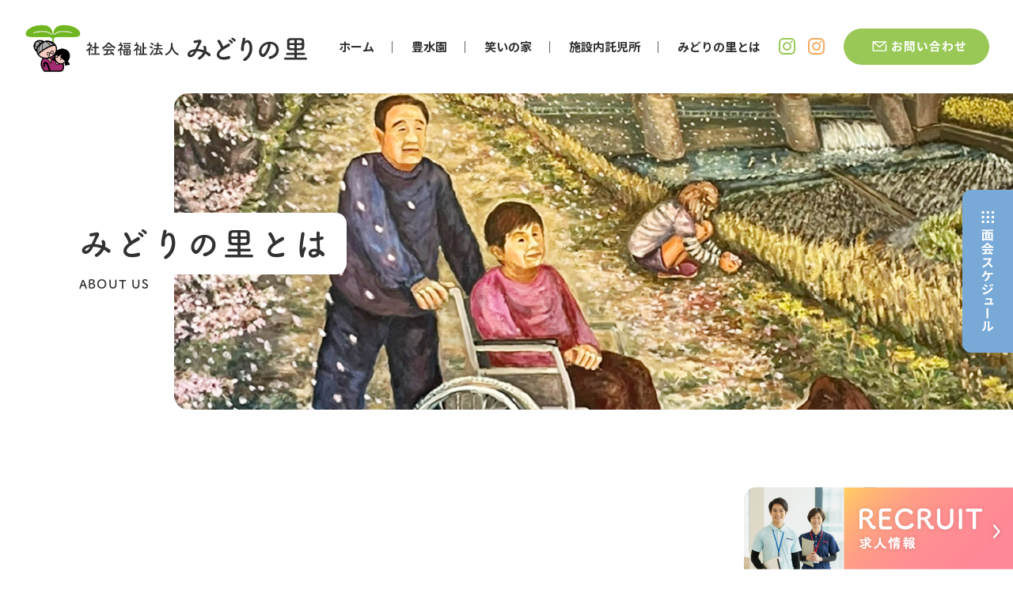

--- FILE ---
content_type: text/html; charset=UTF-8
request_url: https://www.midorinosato4165.or.jp/about
body_size: 7358
content:
<!DOCTYPE html>
<html lang="ja">
<head>
<!-- Google tag (gtag.js) -->
<script async src="https://www.googletagmanager.com/gtag/js?id=G-CM5BJXKJGP"></script>
<script>
  window.dataLayer = window.dataLayer || [];
  function gtag(){dataLayer.push(arguments);}
  gtag('js', new Date());
  gtag('config', 'G-CM5BJXKJGP');
</script>
<meta name="google-site-verification" content="X3CStJvILAmc5UL5sp9Hv3qry4T65DVYahd7ziDJSTA" />
<meta http-equiv="Content-Type" content="text/html; charset=utf-8">
<meta http-equiv="X-UA-Compatible" content="IE=edge,chrome=1">
<meta name="viewport" content="width=device-width, initial-scale=1.0, minimum-scale=1.0, maximum-scale=1.0, user-scalable=no">
<meta name="format-detection" content="telephone=no">
<title>みどりの里とは | 社会福祉法人みどりの里</title>
<meta name="description" content="みどりの里では、ご利用者様を家族のように大切に想っており、ご利用者様の声に耳を傾け、意思を尊重し、常に寄り添い、日々楽しく自ら生きられる環境づくりを心がけています。">
<link rel="canonical" href="https://www.midorinosato4165.or.jp/about">
<link rel="icon" href="https://www.midorinosato4165.or.jp/favicon.ico">
<meta name="robots" content="index, follow">
<script>
  (function(d) {
    var config = {
      kitId: 'tkf0dld',
      scriptTimeout: 3000,
      async: true
    },
    h=d.documentElement,t=setTimeout(function(){h.className=h.className.replace(/\bwf-loading\b/g,"")+" wf-inactive";},config.scriptTimeout),tk=d.createElement("script"),f=false,s=d.getElementsByTagName("script")[0],a;h.className+=" wf-loading";tk.src='https://use.typekit.net/'+config.kitId+'.js';tk.async=true;tk.onload=tk.onreadystatechange=function(){a=this.readyState;if(f||a&&a!="complete"&&a!="loaded")return;f=true;clearTimeout(t);try{Typekit.load(config)}catch(e){}};s.parentNode.insertBefore(tk,s)
  })(document);
</script>
<link rel="preconnect" href="https://fonts.googleapis.com">
<link rel="preconnect" href="https://fonts.gstatic.com" crossorigin>
<link href="https://fonts.googleapis.com/css2?family=Noto+Sans+JP:wght@100;300;400;500;700;900&family=Zen+Maru+Gothic:wght@400;500;700&display=swap" rel="stylesheet">
<link rel="stylesheet" href="https://www.midorinosato4165.or.jp/assets/css/style.css?ver=1.1.1">
<script src="https://code.jquery.com/jquery-3.6.0.min.js"></script>
</head>
<body>
<header class="header header_type_low">
  <div class="h_inn">
    <h1 class="h_logo">
      <a class="h_logoLink" href="https://www.midorinosato4165.or.jp/">
        <img class="h_logoImg" alt="社会福祉法人みどりの里" src="https://www.midorinosato4165.or.jp/assets/img/logo.svg">
      </a>
    </h1>
    <nav class="gnav" id="gNav">
      <ul class="gnav_list">
        <li class="gnav_item">
          <a class="gnav_link" href="https://www.midorinosato4165.or.jp/">ホーム</a>
        </li>
        <li class="gnav_item">
          <a class="gnav_link" href="https://www.midorinosato4165.or.jp/housui">豊水園</a>
        </li>
        <li class="gnav_item">
          <a class="gnav_link" href="https://www.midorinosato4165.or.jp/warai">笑いの家</a>
        </li>
        <li class="gnav_item">
          <a class="gnav_link" href="https://www.midorinosato4165.or.jp/nursery">施設内託児所</a>
        </li>
        <li class="gnav_item">
          <a class="gnav_link" href="https://www.midorinosato4165.or.jp/about">みどりの里とは</a>
        </li>
        <li class="gnav_item gnav_itemSNS">
          <a class="gnav_link gnav_linkSNS gnav_linkSNS-housui" href="https://www.instagram.com/midorinosato1165/" target="_blank">豊水園 Instagram</a>
          <a class="gnav_link gnav_linkSNS gnav_linkSNS-warai" href="https://www.instagram.com/warainoie_midorinosato/" target="_blank">笑いの家 Instagram</a>
        </li>
        <li class="gnav_item gnav_itemContact">
          <a class="gnav_link gnav_linkContact" href="https://www.midorinosato4165.or.jp/contact">お問い合わせ</a>
        </li>
      </ul>
      <div class="gnav_schedule">
        <span class="gnav_btn_toggleSchedule">面会スケジュール</span>
        <div class="gnav_schedule_inn">
          <div class="gnav_schedule_c">
            <p class="gnav_schedule_name font_maru">豊水園</p>
                        <a class="gnav_schedule_btn" href="https://www.midorinosato4165.or.jp/housui">豊水園ページへ</a>
          </div>
          <div class="gnav_schedule_c">
            <p class="gnav_schedule_name font_maru">笑いの家</p>
                        <a class="gnav_schedule_btn" href="https://www.midorinosato4165.or.jp/warai">笑いの家ページへ</a>
          </div>
          <span class="gnav_close_schedule">閉じる</span>
        </div>
      </div>
      <div class="gnav_recruit">
        <a class="gnav_recruitLink" href="https://www.midorinosato4165.or.jp/recruit" target="_blank">
          <img class="gnav_recruitLinkImg" alt="RECRUIT 求人情報" src="https://www.midorinosato4165.or.jp/assets/img/btn_recruit_sp.png">
        </a>
      </div>
      <div class="gnav_contacts">
        <p class="gnav_contactTxt">特別養護老人ホーム・ショートステイ居宅介護支援事業所・ヘルパーステーションに関するお問い合わせは</p>
        <p class="gnav_contactBtns">
          <a class="gnav_contactBtn" href="tel:0565744165">
            <img class="gnav_contactBtnImg" alt="TEL:豊水園" src="https://www.midorinosato4165.or.jp/assets/img/gnav_btn_tel_h_sp.svg">
          </a>
          <a class="gnav_contactBtn" href="tel:0565584165">
            <img class="gnav_contactBtnImg" alt="TEL:笑いの家" src="https://www.midorinosato4165.or.jp/assets/img/gnav_btn_tel_w_sp.svg">
          </a>
        </p>
      </div>
      <div class="gnav_contacts">
        <p class="gnav_contactTxt">デイサービスに関するお問い合わせは</p>
        <p class="gnav_contactBtns">
          <a class="gnav_contactBtn" href="tel:0565744141">
            <img class="gnav_contactBtnImg" alt="TEL:豊水園" src="https://www.midorinosato4165.or.jp/assets/img/gnav_btn_tel_h_sp.svg">
          </a>
          <a class="gnav_contactBtn" href="tel:0565584141">
            <img class="gnav_contactBtnImg" alt="TEL:笑いの家" src="https://www.midorinosato4165.or.jp/assets/img/gnav_btn_tel_w_sp.svg">
          </a>
        </p>
      </div>
      <div class="gnav_contacts">
        <p class="gnav_contactBtns">
          <a class="gnav_contactBtn" href="https://www.instagram.com/midorinosato1165/" target="_blank">
            <img class="gnav_contactBtnImg" alt="豊水園 Instagram" src="https://www.midorinosato4165.or.jp/assets/img/gnav_btn_inst_h_sp.svg">
          </a>
		  <a class="gnav_contactBtn" href="https://www.instagram.com/warainoie_midorinosato/" target="_blank">
            <img class="gnav_contactBtnImg" alt="笑いの家 Instagram" src="https://www.midorinosato4165.or.jp/assets/img/gnav_btn_inst_w_sp.svg">
          </a>
        </p>
      </div>
      <p class="gnav_close">
        <span class="btn_gnavClose"><img class="gnav_closeImg" alt="閉じる" src="https://www.midorinosato4165.or.jp/assets/img/gnav_btn_close_sp.svg"></span>
      </p>
    </nav>
    <div class="hum">
      <div class="hum_inn">
        <span class="hum_bar"></span>
        <span class="hum_bar"></span>
        <span class="hum_bar"></span>
      </div>
    </div>
  </div>
</header>
<div class="schedule">
  <span class="btn_toggleSchedule">面会スケジュール</span>
  <div class="schedule_inn">
    <div class="schedule_c">
      <p class="schedule_name font_maru">豊水園</p>
            <a class="schedule_btn" href="https://www.midorinosato4165.or.jp/housui">豊水園ページへ</a>
    </div>
    <div class="schedule_c">
      <p class="schedule_name font_maru">笑いの家</p>
            <a class="schedule_btn" href="https://www.midorinosato4165.or.jp/warai">笑いの家ページへ</a>
    </div>
    <span class="close_schedule">閉じる</span>
  </div>
</div>
<main class="main low nbr">
  <article class="lowPage about">
    <header class="lowPage_header">
      <h1 class="lowPage_ttl font_maru">
        <span class="lowPage_ttlJp">みどりの里とは</span>
        <span class="lowPage_ttlEn">ABOUT US</span>
      </h1>
    </header>
    <div class="lowPage_body about_inn">
      <section class="about1">
        <figure class="about1_fig inview fadeInBottom">
          <img class="about1_img" src="https://www.midorinosato4165.or.jp/assets/img/about/c1_img.jpg">
        </figure>
        <div class="about1_inn wrap">
          <div class="about1_dtl inview inview_after_2s fadeInBottom">
            <p class="about1_copy font_maru">みどりの里は、<br>入居者様にも職員にも<br>やさしい環境</p>
            <p class="about1_txt">みどりの里では、ご利用者様を家族のように大切に想っています。ご利用者様の声に耳を傾け、意思を尊重し、常に寄り添い、日々楽しく、そして自分らしく生きられる環境づくりを心がけています。
              <br>
              <br>また、職員も同様に一人ひとりの意思や存在を大切にし、悩みや不安の解消や職員のさまざまな事情に柔軟に応えるといった働きやすい職場環境を整えるなど、良好な環境づくりに取り組んでいます。</p>
          </div>
        </div>
      </section>
      <section class="about2">
        <div class="about2_item about2_item-l">
          <figure class="about2_fig inview fadeInBottom">
            <img class="about2_img" src="https://www.midorinosato4165.or.jp/assets/img/about/rijicho2.jpg">
          </figure>
          <div class="about2_dtl inview inview_after_2s fadeInBottom">
            <h3 class="about2_ttl font_maru">代表の想い</h3>
            <p class="about2_ttlEn font_maru">THOUGHT</p>
            <p class="about2_txt">地域に根差した施設をめざし、平成15年に「豊水園」を豊田市今町の住宅地の中に開設いたしました。そして、平成20年には豊田市滝脇町(松平地区)に2施設目となる「笑いの家」を開設することができました。
              <br>
              <br>老人ホームは「終の棲家(ついのすみか)」と言われます。終の棲家とは、安心・安全・満足を約束するものではないでしょうか。毎日がお祭りのような特別の日でなくても、心から安堵できる日々を自分らしく過ごせること、これが老人ホームに求められていることではないでしょうか。
              <br>
              <br>人は人で癒される。社会福祉法人として、様々な人との関わりの中、互いに譲り合う「お互い様」の気持ちで地域に貢献していきたいと考えています。</p>
          </div>
        </div>
        <div class="about2_item about2_item-r">
          <figure class="about2_fig inview fadeInBottom">
            <img class="about2_img" src="https://www.midorinosato4165.or.jp/assets/img/about/c2_img02.jpg">
          </figure>
          <div class="about2_dtl inview inview_after_2s fadeInBottom">
            <h3 class="about2_ttl font_maru">法人理念</h3>
            <p class="about2_ttlEn font_maru">PHILOSOPHY</p>
            <p class="about2_txt"><strong>利用者も職員もみな家族</strong>
              <br>私達は、人生のさまざまな体験を年輪を重ねた先輩と、「生きる尊さを学び」「共に人の痛み、楽しみ、喜びをわかちあい」「家族として笑い声を共に響かせ」、そして、施設ではなく、「ぬくもりの我が家」でのくらしを支えます。</p>
          </div>
        </div>
      </section>
      <section class="about3">
        <div class="about3_head">
          <h2 class="about3_ttl font_maru">みどりの里の取り組み</h2>
          <p class="about3_txt">みどりの里では、スタッフの立場になって、スタッフが働きやすい環境づくりを心がけています。<br>スタッフ一人ひとりが充実し、喜びや幸せを感じられるよう<br class="pc">常に考え取り組み、課題を解決、改善しています。</p>
          <i class="bgic ic01 inview scale"></i>
          <i class="bgic ic02 inview scale"></i>
          <i class="bgic ic03 inview scale"></i>
          <i class="bgic ic04 inview scale"></i>
        </div>
        <!-- <div class="about3_item">
          <div class="about3_itemInn inview fadeInBottom">
            <figure class="about3_itemFig">
              <img class="about3_itemImg" src="https://www.midorinosato4165.or.jp/assets/img/about/c3_img.jpg">
            </figure>
            <div class="about3_itemDtl">
              <h3 class="about3_itemTtl">ファミリーフレンドリー企業</h3>
              <p class="about3_itemTxt">社会福祉法人みどりの里は、ファミリーフレンドリー企業に認定されています。
                <br>
                <br>託児所を設置するなど、子育て中の職員の支援をしています。</p>
            </div>
          </div>
        </div> -->
        <div class="about3_item">
          <div class="about3_itemInn inview fadeInBottom">
            <div class="about3_itemDtl">
              <h3 class="about3_itemTtl">介護職員処遇改善について</h3>
              <div class="about3_itemTxtInn">
                <p class="about3_itemTxt"><b>【処遇改善加算算定状況】</b>
                  <br>介護職員等処遇改善加算を算定しています。
                  <br>
                  <br><b>【職場環境等についての取組】</b>
                  <br><span class="about3_itemTxt-li">・他産業からの転職等、経験者・有資格者等にこだわらない幅広い採用をおこない、研修、資格取得支援を通じ早期の介護職員へと導きます</span>
                  <br><span class="about3_itemTxt-li">・職業体験の受入れや地域行事への参加を積極的に行い介護職業の魅力度の向上に取り組んでいます。</span>
                  <br><span class="about3_itemTxt-li">・働きながら介護福祉士等の資格取得を目指す者に対する実務者研修受講費用の支援をおこなっています。</span>
                  <br><span class="about3_itemTxt-li">・管理職等による定期的な相談の機会を確保しています。</span>
                  <br><span class="about3_itemTxt-li">・子育てや家族等の介護等と仕事の両立を目指す者のための休業制度等の充実、事業所内には託児施設があります。</span>
                  <br><span class="about3_itemTxt-li">・職員の事情等の状況に応じた勤務シフトや短時間正規職員制度の導入、1時間単位の有給休暇の取得をおこなっています。</span>
                  <br><span class="about3_itemTxt-li">・介護職員の身体の負担軽減のための介護技術の修得支援研修をおこなっています。また、超低床ベッド、全自動エアーマットの導入により負担の軽減に努めています。</span>
                  <br><span class="about3_itemTxt-li">・事故・トラブルへの対応マニュアル等の作成等の体制の整備をしています。</span>
                  <br><span class="about3_itemTxt-li">・高齢者等の活躍により介護業務以外の業務の提供による役割分担の明確化をおこなっています。</span>
                  <br><span class="about3_itemTxt-li">・タブレット端末やインカム等のＩＣＴ活用や見守り機器等の介護ロボットやセンサー等の導入による業務量の縮減をしています。</span>
                  <br><span class="about3_itemTxt-li">・５S活動を実践し職場環境の整備をおこなっています。</span>
                  <br><span class="about3_itemTxt-li">・月に1回の事業所内研修の実施またミーティング等による職場内コミュニケーションの円滑化により介護職員の気づきを踏まえた支援内容の改善を目指します。</span>
                  <br><span class="about3_itemTxt-li">・地域包括ケアの一員としての地域の児童・生徒や住民との交流を実施しています。</span></p>
              </div>
            </div>
          </div>
        </div>
      </section>
      <section class="about4">
        <div class="about4_item inview fadeInBottom">
          <h3 class="about4_ttl font_maru">情報公開</h3>
          <div class="about4_dtl">
            <p class="about4_txt">当法人の概況報告書や財務諸表、定款などの法人情報を公開しています。
              <br>当法人は運営の透明性の確保のため、情報開示について積極的な取り組みを行っております。</p>
            <ul class="about4_dlItms">
              <li class="about4_dlItm">
                <a href="https://www.midorinosato4165.or.jp/pdf/koudoukeikaku.pdf" target="_blank" class="about4_dlLink">行動計画</a>
              </li>
              <li class="about4_dlItm">
                <a href="https://www.midorinosato4165.or.jp/pdf/genkyouhoukokuR7.pdf" target="_blank" class="about4_dlLink">法人現況報告</a>
              </li>
              <li class="about4_dlItm">
                <a href="https://www.midorinosato4165.or.jp/pdf/shushihoukoku_R7.pdf" target="_blank" class="about4_dlLink">収支報告</a>
              </li>
              <li class="about4_dlItm">
                <a href="https://www.midorinosato4165.or.jp/pdf/midorinosatoteikanH29.4.pdf" target="_blank" class="about4_dlLink">定款</a>
              </li>
              <li class="about4_dlItm">
                <a href="https://www.midorinosato4165.or.jp/pdf/yakuinhousyuuR7.7.pdf" target="_blank" class="about4_dlLink">役員報酬規程</a>
              </li>
			  <li class="about4_dlItm">
                <a href="https://www.midorinosato4165.or.jp/pdf/jigyouhoukokuR7.pdf" target="_blank" class="about4_dlLink">事業報告書</a>
              </li>
            </ul>
            <ul class="about4_dlItms">
              <li class="about4_dlItm">
                <span class="about4_dlLink about4_dlLink--toggle about4_dlLink--toggle-housui" data-target="housui">運営規程 （豊水園）<span class="ic"></span></span>
              </li>
              <li class="about4_dlItm">
                <span class="about4_dlLink about4_dlLink--toggle about4_dlLink--toggle-warai" data-target="warai">運営規程 （笑いの家）<span class="ic"></span></span>
              </li>
            </ul>
            <ul class="about4_dlItms about4_dlItms--toggle about4_dlItms--toggle-warai">
              <li class="about4_dlItm">
                <a href="https://www.midorinosato4165.or.jp/pdf/warai/tokuyouR7.7.pdf" target="_blank" class="about4_dlLink">特別養護老人ホーム</a>
              </li>
              <li class="about4_dlItm">
                <a href="https://www.midorinosato4165.or.jp/pdf/warai/ssR7.7.pdf" target="_blank" class="about4_dlLink">ショートステイ</a>
              </li>
              <li class="about4_dlItm">
                <a href="https://www.midorinosato4165.or.jp/pdf/warai/dayR7.7.pdf" target="_blank" class="about4_dlLink">デイサービスセンター</a>
              </li>
              <li class="about4_dlItm">
                <a href="https://www.midorinosato4165.or.jp/pdf/warai/nintidayR7.7.pdf" target="_blank" class="about4_dlLink">デイサービス（認知症）</a>
              </li>
              <li class="about4_dlItm">
                <a href="https://www.midorinosato4165.or.jp/pdf/warai/hatsuratsuR6.4.pdf" target="_blank" class="about4_dlLink">はつらつ倶楽部</a>
              </li>
              <li class="about4_dlItm">
                <a href="https://www.midorinosato4165.or.jp/pdf/warai/kyotakuR6.5.pdf" target="_blank" class="about4_dlLink">居宅介護支援事業所</a>
              </li>
              <li class="about4_dlItm">
                <a href="https://www.midorinosato4165.or.jp/pdf/warai/houkatsuR6.4.pdf" target="_blank" class="about4_dlLink">地域包括支援センター</a>
              </li>
            </ul>
            <ul class="about4_dlItms about4_dlItms--toggle about4_dlItms--toggle-housui">
              <li class="about4_dlItm">
                <a href="https://www.midorinosato4165.or.jp/pdf/housui/tokuyouR7.7.pdf" target="_blank" class="about4_dlLink">特別養護老人ホーム</a>
              </li>
              <li class="about4_dlItm">
                <a href="https://www.midorinosato4165.or.jp/pdf/housui/shortR7.7.pdf" target="_blank" class="about4_dlLink">ショートステイ</a>
              </li>
              <li class="about4_dlItm">
                <a href="https://www.midorinosato4165.or.jp/pdf/housui/dayR7.7.pdf" target="_blank" class="about4_dlLink">デイサービスセンター</a>
              </li>
              <li class="about4_dlItm">
                <a href="https://www.midorinosato4165.or.jp/pdf/housui/helperR6.4.pdf" target="_blank" class="about4_dlLink">ヘルパーステーション</a>
              </li>
              <li class="about4_dlItm">
                <a href="https://www.midorinosato4165.or.jp/pdf/housui/akutoR6.4.pdf" target="_blank" class="about4_dlLink">アクトタイム</a>
              </li>
              <li class="about4_dlItm">
                <a href="https://www.midorinosato4165.or.jp/pdf/housui/kyotakuR6.4.pdf" target="_blank" class="about4_dlLink">居宅介護支援事業所</a>
              </li>
            </ul>
            <p class="about4_note">※PDF形式でダウンロードいただけます。</p>
          </div>
        </div>
        <div class="about4_item inview fadeInBottom">
          <h3 class="about4_ttl font_maru">法人沿革</h3>
          <div class="about4_dtl">
            <dl class="his_itm">
              <dt class="his_ttl">平成13年9月</dt>
              <dd class="his_c">法人設立</dd>
            </dl>
            <dl class="his_itm">
              <dt class="his_ttl">平成15年7月</dt>
              <dd class="his_c">特別養護老人ホーム豊水園開設
                <br>ショートステイ豊水園開設
                <br>デイサービスセンター豊水園開設</dd>
            </dl>
            <dl class="his_itm">
              <dt class="his_ttl">平成15年8月</dt>
              <dd class="his_c">居宅介護支援事業所豊水園開設</dd>
            </dl>
            <dl class="his_itm">
              <dt class="his_ttl">平成18年2月</dt>
              <dd class="his_c">ヘルパーステーション豊水園開設</dd>
            </dl>
            <dl class="his_itm">
              <dt class="his_ttl">平成20年4月</dt>
              <dd class="his_c">豊水園内託児所開設</dd>
            </dl>
            <dl class="his_itm">
              <dt class="his_ttl">平成20年6月</dt>
              <dd class="his_c">特別養護老人ホーム笑いの家開設</dd>
            </dl>
            <dl class="his_itm">
              <dt class="his_ttl">平成20年8月</dt>
              <dd class="his_c">居宅介護支援事業所笑いの家開設</dd>
            </dl>
            <dl class="his_itm">
              <dt class="his_ttl">平成20年12月</dt>
              <dd class="his_c">笑いの家デイサービスセンター開設</dd>
            </dl>
            <dl class="his_itm">
              <dt class="his_ttl">平成21年4月</dt>
              <dd class="his_c">笑いの家託児所開設</dd>
            </dl>
            <dl class="his_itm">
              <dt class="his_ttl">平成21年7月</dt>
              <dd class="his_c">笑いの家ショートステイセンター開設</dd>
            </dl>
          </div>
        </div>
        <div class="about4_item inview fadeInBottom">
          <h3 class="about4_ttl font_maru">法人案内</h3>
          <div class="about4_dtl">
            <div class="about4_addrItm">
              <h4 class="about4_addrName">社会福祉法人みどりの里</h4>
              <p class="about4_addrInfo">〒471-0823
                <br>愛知県豊田市今町5丁目40番地1
                <br>0565-74-2680（本部）／FAX：0565-74-2681</p>
            </div>
            <div class="about4_addrItm">
              <h4 class="about4_addrName">豊水園</h4>
              <p class="about4_addrInfo">〒471-0823
                <br>愛知県豊田市今町5丁目40番地1
                <br>■お問い合わせ全般（デイサービスを除く）
                <br>tel.0565-74-4165
                <br>■デイサービスに関するお問い合わせ
                <br>tel.0565-74-4141</p>
            </div>
            <div class="about4_addrItm">
              <h4 class="about4_addrName">笑いの家</h4>
              <p class="about4_addrInfo">〒444-2212
                <br>愛知県豊田市滝脇町杉長入23
                <br>■お問い合わせ全般（デイサービスを除く）
                <br>tel.0565-58-4165
                <br>■デイサービスに関するお問い合わせ
                <br>tel.0565-58-4141</p>
            </div>
          </div>
        </div>
      </section>
    </div>
  </article>
</main>
<div class="f_bnr_inn">
  <a class="f_bnr" href="https://www.midorinosato4165.or.jp/contact">
    <span class="f_bnrL">
      <span class="f_bnrTtl font_maru">CONTACT</span>
      <span class="f_bnrTxt">入所のご相談・見学等の際は<br>こちらにご連絡ください。</span>
    </span>
    <span class="f_bnrAddr">〒471-0823  愛知県豊田市今町5丁目40番地1
      <br>TEL　 0565-74-2680
      <br>FAX　 0565-74-2681
      <br>MAIL   info@midorinosato4165.or.jp</span>
  </a>
  <a class="recruit_btn" href="https://www.midorinosato4165.or.jp/recruit" target="_blank">
    <img class="recruit_btnImg" alt="RECRUIT 求人情報" src="https://www.midorinosato4165.or.jp/assets/img/btn_recruit_pc.png">
  </a>
</div>
<ul class="fnav_btns">
  <li class="fnav_btn">
    <a class="fnav_btnLink font_maru" href="https://www.midorinosato4165.or.jp/contact">お問い合わせ</a>
  </li>
  <li class="fnav_btn">
    <a class="fnav_btnLink font_maru" href="https://www.midorinosato4165.or.jp/contact_wish">入所に関する<br>お問い合わせ</a>
  </li>
  <li class="fnav_btn">
    <a class="fnav_btnLink font_maru" href="https://www.midorinosato4165.or.jp/recruit" target="_blank">求人情報</a>
  </li>
</ul>
<p id="pagetop" class="pagetop pc"><a href="#" class="pagetop_link"></a></p>
<footer class="footer">
  <div class="f_top wrap">
    <div class="f_info">
      <p class="f_logo">
        <a class="f_logoLink" href="https://www.midorinosato4165.or.jp/">
          <img class="f_logoImg" src="https://www.midorinosato4165.or.jp/assets/img/logo.svg" alt="社会福祉法人みどりの里">
        </a>
      </p>
      <p class="f_addr">〒471-0823<span class="sp"> <br></span>愛知県豊田市今町5丁目40番地1
        <br>電話 : 0565-74-2680(本部)<span class="sp"> / <br></span>FAX : 0565-74-2681</p>
    </div>
    <div class="f_contacts">
      <div class="f_contact">
        <p class="f_contactTxt">特別養護老人ホーム<span class="pc">・</span><br class="sp">ショートステイ居宅介護支援事業所<br>ヘルパーステーションに<br class="sp">関するお問い合わせは</p>
        <p class="f_contactBtns">
          <a class="f_contactBtn" href="tel:0565744165">
            <span class="f_contactName">豊水園</span>
            <span class="f_contactTel">0565-74-4165</span>
          </a>
          <a class="f_contactBtn" href="tel:0565744165">
            <span class="f_contactName">笑いの家</span>
            <span class="f_contactTel">0565-58-4165</span>
          </a>
        </p>
      </div>
      <div class="f_contact">
        <p class="f_contactTxt">デイサービスに関するお問い合わせは</p>
        <p class="f_contactBtns">
          <a class="f_contactBtn" href="tel:0565744141">
            <span class="f_contactName">豊水園</span>
            <span class="f_contactTel">0565-74-4141</span>
          </a>
          <a class="f_contactBtn" href="tel:0565584141">
            <span class="f_contactName">笑いの家</span>
            <span class="f_contactTel">0565-58-4141</span>
          </a>
        </p>
      </div>
    </div>
  </div>
  <div class="f_btm">
    <div class="f_btmInn wrap">
      <ul class="fnav">
        <li class="fnav_item">
          <a class="fnav_link" href="https://www.midorinosato4165.or.jp/about">法人概要</a>
        </li>
        <li class="fnav_item">
          <a class="fnav_link" href="https://www.midorinosato4165.or.jp/privacy">プライバシーポリシー</a>
        </li>
        <li class="fnav_item">
          <a class="fnav_link" href="https://www.midorinosato4165.or.jp/sitemap">サイトマップ</a>
        </li>
      </ul>
      <p class="footer__copy">© 2022 midorinosato.inc</p>
    </div>
  </div>
</footer>
<script>$(function(){
    $(".about4_dlItms--toggle").hide();
    $(".about4_dlLink--toggle-warai").on("click" , function(){
      $(".about4_dlLink--toggle-housui").removeClass("active");
      $(".about4_dlItms--toggle-housui").hide();
      $(this).toggleClass("active");
      $(".about4_dlItms--toggle-warai").slideToggle();
    });
    $(".about4_dlLink--toggle-housui").on("click" , function(){
      $(".about4_dlLink--toggle-warai").removeClass("active");
      $(".about4_dlItms--toggle-warai").hide();
      $(this).toggleClass("active");
      $(".about4_dlItms--toggle-housui").slideToggle();
    });
  });</script><script src="https://www.midorinosato4165.or.jp/assets/js/jquery.inview.js"></script>
<script src="https://www.midorinosato4165.or.jp/assets/js/common.js?ver=1.0.4"></script>
</body>
</html>


--- FILE ---
content_type: text/css
request_url: https://www.midorinosato4165.or.jp/assets/css/style.css?ver=1.1.1
body_size: 22575
content:
@charset "UTF-8";
.clear {
  clear: both;
}

* {
  box-sizing: border-box;
  -moz-box-sizing: border-box;
  -webkit-box-sizing: border-box;
  -o-box-sizing: border-box;
  -ms-box-sizing: border-box;
}

article, aside, details, figcaption, figure, footer, header, hgroup, menu, nav, section {
  display: block;
}

html {
  -webkit-text-size-adjust: none;
  font-size: 62.5%;
}

html, body, div, span, object, iframe, h1, h2, h3, h4, h5, h6, p, blockquote, pre, abbr, address, cite, code, del, dfn, em, img, ins, kbd, q, samp, small, strong, sub, sup, var, b, i, dl, dt, dd, ol, ul, li, fieldset, form, label, legend, table, caption, tbody, tfoot, thead, tr, th, td, article, aside, canvas, details, figcaption, figure, footer, header, hgroup, menu, nav, section, summary, time, mark, audio, video, textarea {
  margin: 0;
  padding: 0;
  border: 0;
  outline: 0;
  font-family: 'Noto Sans JP', 'Noto Sans Japanese', helvetica , "Yu Gothic", "游ゴシック", YuGothic, "游ゴシック体", "ヒラギノ角ゴ Pro W3", "Hiragino Kaku Gothic Pro", "メイリオ", Meiryo, Osaka, "ＭＳ Ｐゴシック", "MS PGothic", sans-serif;
  font-weight: 300;
  vertical-align: baseline;
  background: transparent;
  color: #313131;
  line-height: 1.7;
}

article, aside, details, figcaption, figure, footer, header, hgroup, menu, nav, section {
  display: block;
}

body {
  background-color: #fff;
}

ul, ol {
  list-style: none;
}
ul {
  padding: 0;
}
li {
  list-style: none;
}

a {
  margin: 0;
  padding: 0;
  font-size: 100%;
  vertical-align: baseline;
  background: transparent;
  color: #313131;
}
a:hover {
  color: #313131;
  text-decoration: none;
}
a:visited {
  text-decoration: underline;
}

b {
  font-weight: 600;
  color: inherit;
}

table {
  border-collapse: collapse;
  border-spacing: 0;
}

input, select {
  margin: 0;
  vertical-align: baseline;
}
input, textarea {
  -webkit-appearance: none;
  -moz-appearance: none;
  appearance: none;
  box-shadow: none;
  border-radius: 0;
}
input[type="submit"], input[type="button"] {
  border-radius: 0;
  -webkit-box-sizing: content-box;
  -webkit-appearance: button;
  appearance: button;
  border: none;
  box-sizing: border-box;
  cursor: pointer;
}
input[type="submit"]::-webkit-search-decoration, input[type="button"]::-webkit-search-decoration {
  display: none;
}
input[type="submit"]:focus, input[type="button"]:focus {
  outline-offset: -2px;
}

img {
  vertical-align: top;
  line-height: 0;
  font-size: 0;
  max-width: 100%;
  height: auto;
}

a:hover img {
  opacity: .7;
}

iframe {
  max-width: 100%;
}


.wrap {
  width: 100%;
  max-width: 1300px;
  margin-left: auto;
  margin-right: auto;
  padding: 0 50px;
}
@media only screen and (max-width: 833px) {
  .wrap {
    padding: 0 30px;
  }
}

.font_m,
.font_m * {
  font-family: 游明朝, "Yu Mincho", YuMincho, "Hiragino Mincho ProN", "Hiragino Mincho Pro", HGS明朝E, メイリオ, Meiryo, serif!important;
}
.font_g,
.font_g * {
  font-family: 'Noto Sans JP', 'Noto Sans Japanese', helvetica , "Yu Gothic", "游ゴシック", YuGothic, "游ゴシック体", "ヒラギノ角ゴ Pro W3", "Hiragino Kaku Gothic Pro", "メイリオ", Meiryo, Osaka, "ＭＳ Ｐゴシック", "MS PGothic", sans-serif!important;
}
.font_maru,
.font_maru * {
  font-family: fot-tsukuardgothic-std, sans-serif!important;
  font-weight: 700!important;
  letter-spacing: .08em;
}

.ofi {
  object-fit: cover;
  font-family: 'object-fit: cover;';
}

@media only screen and (min-width: 834px) {
  .sp {
    display: none!important;
  }
}
@media only screen and (max-width: 833px) {
  .pc {
    display: none!important;
  }
}


/* page common */
.main {
  padding-top: 118px;
  width: 100vw;
  height: auto;
  overflow: hidden;
}
@media only screen and (max-width: 833px) {
  .main {
    padding-top: 60px;
    border-bottom: 1px solid #ededed;
  }
  .main.top,
  .main.nbr {
    border: none;
  }
}

.lowPage_header {
  width: 100%;
  height: 400px;
  position: relative;
  display: flex;
  justify-content: flex-start;
  align-items: center;
  padding-left: 100px; }
  .lowPage_header::before {
    content: "";
    width: calc(100% - 220px);
    height: 100%;
    border-radius: 18px 0 0 18px;
    position: absolute;
    top: 0;
    right: 0;
    z-index: 1;
    background-repeat: no-repeat;
    background-size: cover;
    background-position: top center;
    background-image: url(../img/about/head_bg.jpg);
  }
  .lowPage_header .lowPage_ttl {
    z-index: 3;
  }
  .lowPage_header .lowPage_ttlJp {
    padding: 18px 20px 18px 0;
    font-size: 4.2rem;
    line-height: 1;
    font-weight: 500;
    background-color: #fff;
    display: inline-block;
    border-radius: 0 14px 14px 0;
  }
  .lowPage_header .lowPage_ttlEn {
    margin-top: 5px;
    font-size: 1.5rem;
    line-height: 1;
    font-weight: 500;
    display: block;
  }
  .about .lowPage_header::before {
    background-position: top center;
    background-image: url(../img/about/head_bg.jpg);
  }
  .nursery .lowPage_header::before {
    background-position: center center;
    background-image: url(../img/nursery/head_bg.jpg);
  }
  .housui .lowPage_header::before {
    background-position: center center;
    background-image: url(../img/service/housui/head_bg.jpg);
  }
  .warai .lowPage_header::before {
    background-position: center center;
    background-image: url(../img/service/warai/head_bg.jpg);
  }
  .housui_news .lowPage_header::before {
    background-position: center center;
    background-image: url(../img/housui_news/head_bg.jpg);
  }
  .warai_news .lowPage_header::before {
    background-position: center center;
    background-image: url(../img/warai_news/head_bg.jpg);
  }
  .contact .lowPage_header::before {
    background-position: center center;
    background-image: url(../img/contact/head_bg.jpg);
  }
  .news .lowPage_header::before {
    background-position: center center;
    background-image: url(../img/news/head_bg.jpg);
  }
@media only screen and (max-width: 833px) {
  .lowPage_header {
    height: 143px;
    padding: 0 17px;
    justify-content: center;
  }
  .lowPage_header::before {
    width: calc(100% - 34px);
    right: 17px;
    border-radius: 7px;
  }
  .lowPage_header::after {
    content: "";
    width: calc(100% - 34px);
    height: 100%;
    position: absolute;
    top: 0;
    right: 17px;
    z-index: 2;
    border-radius: 7px;
    background-color: rgba(49, 49, 49, 1);
    opacity : 0.19;
  }
  .lowPage_header .lowPage_ttl {
  }
  .lowPage_header .lowPage_ttlJp {
    padding: 0;
    font-size: 2.7rem;
    color: #fff;
    text-shadow : 0px 0px 3px rgba(0, 0, 0, 0.4);
    background: none;
    border-radius: 0;
    display: block;
    text-align: center;
  }
  .lowPage_header .lowPage_ttlEn {
    margin-top: 10px;
    font-size: 1.4rem;
    color: #fff;
    text-align: center;
    text-shadow : 0px 0px 3px rgba(0, 0, 0, 0.4);
  }
}

.f_bnr_inn {
  width: 100%;
  padding: 150px 50px 140px;
  position: relative;
  border-bottom: 1px solid #ededed; }
  .f_bnr_inn .f_bnr {
    width: 100%;
    max-width: 1100px;
    padding: 45px;
    margin: 0 auto;
    border-radius: 8px;
    display: flex;
    justify-content: flex-start;
    align-items: flex-start;
    flex-wrap: wrap;
    background-repeat: no-repeat;
    background-position: right center;
    background-size: auto 100%;
    background-image: url(../img/bnr_contact_bg.png);
    background-size: cover;
    position: relative;
    text-decoration: none;
  }
  .f_bnr_inn .f_bnr:hover {
    opacity: .7;
  }
  .f_bnr_inn .f_bnr::before {
    content: "";
    width: 10px;
    height: 18px;
    background: url(../img/ic_arw_wh.svg) center center no-repeat;
    background-size: 100% 100%;
    display: block;
    position: absolute;
    top: calc(50% - 9px);
    right: 30px;
  }
  .f_bnr_inn .f_bnrL {
    width: 245px;
  }
  .f_bnr_inn .f_bnrTtl {
    font-size: 3.5rem;
    line-height: 1;
    font-weight: 500;
    letter-spacing: .1em;
    color: #fff;
  }
  .f_bnr_inn .f_bnrTxt {
    margin-top: 15px;
    display: block;
    font-size: 1.4rem;
    line-height: 1.7;
    color: #fff;
  }
  .f_bnr_inn .f_bnrAddr {
    border-left: 1px solid #fff;
    padding-left: 38px;
    font-size: 1.6rem;
    line-height: 1.52;
    color: #fff;
  }
@media only screen and (max-width: 833px) {
  .f_bnr_inn {
    display: none;
  }
}

.recruit_btn {
  display: block;
  width: 340px;
  font-size: 0;
  border-radius: 15px 0 0 0;
  overflow: hidden;
  position: fixed;
  bottom: 0;
  right: 0;
  z-index: 5; }
  .recruit_btn.btm {
    position: absolute;
  }
  .recruit_btnImg {
    width: 100%;
    height: auto;
  }
@media only screen and (max-width: 833px) {
  .recruit_btn {
    display: none;
  }
}

.txt-contents {
  width: 100%;
  max-width: 760px;
  margin: 0 auto;
  padding: 120px 50px 0; }
  .txt-contents .txt-section {
    margin-bottom: 50px;
  }
  .txt-contents .txt-section .ttl {
    padding-bottom: 15px;
    margin-bottom: 15px;
    font-weight: 600;
    font-size: 1.8rem;
    line-height: 1;
    border-bottom: 1px solid #dadbdb;
  }
  .txt-contents .txt-section .para {
    font-size: 1.5rem;
    line-height: 1.8;
  }
@media only screen and (max-width: 833px) {
  .txt-contents {
    padding: 50px 30px 20px;
  }
  .txt-contents .txt-section {
    margin-bottom: 30px;
  }
  .txt-contents .txt-section .ttl {
    padding-bottom: 10px;
    margin-bottom: 10px;
  }
}

.error404 .error404_inn {
  padding-top: 100px; }
  .error404 .error404_ttl {
    font-size: 4rem;
    font-weight: 500;
    margin-bottom: 40px;
  }
  .error404 .error404_para {
    font-size: 1.6rem;
  }
@media only screen and (max-width: 833px) {
  .error404 .error404_inn {
    padding-top: 50px;
    padding-bottom: 50px;
  }
  .error404 .error404_ttl {
    font-size: 2.6rem;
    margin-bottom: 30px;
  }
  .error404 .error404_para {
    font-size: 1.6rem;
  }
}

/* 01 top */
.topMv {
  width: 100%;
  height: calc(100vh - 193px);
  max-height: 1000px;
  padding-left: 100px;
  padding-bottom: 130px;
  display: flex;
  justify-content: flex-start;
  align-items: center;
  flex-wrap: wrap;
  position: relative; }
  .topMv .topMv_inn {
    width: 100%;
    position: relative;
    z-index: 2;
  }
  .topMv .topMv_copy {
    width: 330px;
    font-size: 0;
  }
  .topMv .topMv_copyImg {
    width: 100%;
    height: auto;
  }
  .topMv .topMv_btns {
    margin-top: 50px;
    text-align: left;
  }
  .topMv .topMv_btn {
    display: inline-block;
    font-size: 0;
    width: 158px;
    height: 158px;
    margin-right: 20px;
    background: url(../img/index/mv_btn01.svg) center center no-repeat;
    background-size: contain;
  }
  .topMv .topMv_btn:hover {
    opacity: .7;
  }
  .topMv .topMv_btn-wish {
    background-image: url(../img/index/mv_btn02.svg);
  }
  .topMv .topMv_slide {
    position: absolute;
    top: 0;
    right: 0;
    z-index: 1;
    width: calc(100% - 340px);
    height: 100%;
    border-radius: 30px 0 0 30px;
    overflow: hidden;
  }
  .topMv .topMv_slideItem {
    width: 100%;
    height: calc(100vh - 193px);
    max-height: 1000px;
  }
  .topMv .topMv_slideImg {
    width: 100%;
    height: 100%;
    object-fit: cover;
  }
  .topMvNews {
    margin-top: -110px;
    padding: 0 50px 0 100px;
  }
  .topMvNews .topMvNews_inn {
    width: 100%;
    max-width: 790px;
    height: 62px;
    padding: 18px 30px;
    border-radius: 31px;
    background-color: #fff;
    display: flex;
    justify-content: flex-start;
    align-items: center;
    flex-wrap: wrap;
    z-index: 4;
    position: relative;
    border: 1px solid #f5f6f6;
  }
  .topMvNews .topMvNews_ttl {
    width: 75px;
    font-size: 1.7rem;
    line-height: 1;
    font-weight: 500;
  }
  .topMvNews .topMvNews_list {
    width: calc(100% - 75px);
    height: 100%;
    padding-right: 60px;
  }
  .topMvNews .topMvNews_list .slick-arrow {
    position: absolute;
    right: -6px;
    z-index: 5;
    border: none;
    background: none;
    width: auto;
    height: auto;
    margin: 0 0 0 0;
    padding: 0 0 0 0;
    text-indent: -99999px;
    background: url(../img/ic_arw_down.svg) no-repeat center center/contain;
    width: 8px;
    height: 4px;
    display: block;
  }
  .topMvNews .topMvNews_list .slick-prev {
    top: calc(50% - 9px);
    transform: rotate(180deg);
  }
  .topMvNews .topMvNews_list .slick-next {
    bottom: calc(50% - 9px);
  }
  .topMvNews .topMvNews_counter {
    position: absolute;
    right: 43px;
    top: 50%;
    transform: translateY(-50%);
    z-index: 3;
    font-size: 1.4rem;
    font-weight: 600;
    display: inline-block;
    text-align: right;
  }
  .topMvNews .topMvNews_counter span {
    font-size: 1.4rem;
    font-weight: 600;
  }
  .topMvNews .topMvNews_item {
    width: 100%;
    height: 100%;
  }
  .topMvNews .topMvNews_link {
    display: flex;
    align-items: center;
    justify-content: flex-start;
    flex-wrap: wrap;
    text-decoration: none;
  }
  .topMvNews .topMvNews_cat {
    width: 73px;
    margin-right: 15px;
    font-size: 1.3rem;
    color: #313131;
    padding: 0;
    text-align: center;
    background: #f0f0f0;
    border-radius: 6px;
    line-height: 25px;
  }
  .topMvNews .topMvNews_date {
    width: 80px;
    font-size: 1.5rem;
    line-height: 25px;
  }
  .topMvNews .topMvNews_head {
    width: calc(100% - 185px);
    font-size: 1.5rem;
    line-height: 25px;
    word-wrap: break-word;
    word-break: break-all;
    position: relative;
    text-overflow: ellipsis;
    white-space: nowrap;
    overflow: hidden;
  }
  .topMvNews .topMvNews_head::before {
    content: "｜ ";
  }
.topC1 {
  width: 100%;
  padding: 210px 0 190px;
  overflow: hidden; }
  .topC1 .c1_inn {
    position: relative;
    display: flex;
    justify-content: space-between;
    align-items: flex-start;
    flex-wrap: wrap;
  }
  .topC1 .c1_inn::before,
  .topC1 .c1_inn::after {
    content: "";
    width: 200%;
    height: 390px;
    display: block;
    border-radius: 36px;
    opacity: .11;
    position: absolute;
  }
  .topC1 .c1_inn::before {
    background-color: #f3aa5e;
    top: -65px;
    right: 750px;
  }
  .topC1 .c1_inn::after {
    background-color: #9ac857;
    transform: translateX(calc(100% - 720px));
    bottom: -62px;
    right: 0;
  }
  .topC1 .c1_slide {
    width: calc(100% - 530px);
    position: relative;
    z-index: 4;
  }
  .topC1 .c1_slideItem {
    width: 100%;
    height: 390px;
    border-radius: 30px;
    overflow: hidden;
  }
  .topC1 .c1_slideImg {
    width: 100%;
    height: 100%;
    object-fit: cover;
  }
  .topC1 .c1_slide .slick-dots {
    width: 100%;
    position: absolute;
    bottom: -40px;
    text-align: center;
  }
  .topC1 .c1_slide .slick-dots li {
    display: inline-block;
    padding: 6px;
  }
  .topC1 .c1_slide .slick-dots li button {
    width: 8px;
    height: 8px;
    font-size: 0;
    line-height: 0;
    background-color: #dadbdb;
    border-radius: 4px;
    border: none;
    cursor: pointer;
    outline: none;
    padding: 0;
    appearance: none;
  }
  .topC1 .c1_slide .slick-dots li.slick-active button {
    background-color: #9ac857;
  }
  .topC1 .c1_dtl {
    width: 440px;
    padding-top: 45px;
    position: relative;
    z-index: 4;
  }
  .topC1 .c1_copy {
    font-size: 4rem;
    line-height: 1.5;
    font-weight: 500;
    margin-bottom: 30px;
  }
  .topC1 .c1_txt {
    font-size: 1.5rem;
  }
  .topC1 .bgic {
    display: block;
    position: absolute;
    background-size: contain;
    background-position: center center;
    background-repeat: no-repeat;
    z-index: 5;
  }
  .topC1 .bgic.ic01 {
    width: 137px;
    height: 112px;
    background-image: url(../img/index/c01_ic_lt.svg);
    top: -126px;
    left: -20px;
  }
  .topC1 .bgic.ic02 {
    width: 86px;
    height: 90px;
    background-image: url(../img/index/c01_ic_rt.svg);
    top: 30px;
    right: 0;
  }
  .topC1 .bgic.ic03 {
    width: 89px;
    height: 80px;
    background-image: url(../img/index/c01_ic_b.svg);
    left: 4px;
    bottom: -50px;
  }
  .topC1 .bgic.ic04 {
    width: 137px;
    height: 112px;
    background-image: url(../img/index/c01_ic_b.svg);
    bottom: -90px;
    right: 20px;
  }
  .topC1 .bgic.ic05 {
    width: 78px;
    height: 193px;
    background-image: url(../img/index/c01_ic_dash_l.svg);
    top: -33px;
    left: 15px;
    z-index: 3;
  }
  .topC1 .bgic.ic06 {
    width: 78px;
    height: 193px;
    background-image: url(../img/index/c01_ic_dash_r.svg);
    right: 555px;
    bottom: -80px;
    z-index: 3;
  }
.topNews {
  padding-bottom: 100px; }
  .topNews .topNews_inn {
    width: 1100px;
    max-width: 100%;
    padding: 0 50px;
    margin: 0 auto;
    display: flex;
    justify-content: center;
    align-items: flex-start;
    flex-wrap: wrap;
  }
  .topNews .topNews_txts {
    width: 200px;
  }
  .topNews .topNews_ttl {
    font-size: 3.8rem;
    line-height: 1;
    font-weight: 500;
  }
  .topNews .topNews_ttlEn {
    margin-top: 13px;
    font-size: 1.6rem;
    line-height: 1;
    font-weight: 500;
    color: #9ac857;
  }
  .topNews .topNews_btn {
    margin-top: 25px;
    display: block;
    width: 101px;
    height: 45px;
    text-align: center;
    font-size: 1.6rem;
    font-weight: 500;
    line-height: 43px;
    border: 1px solid #313131;
    border-radius: 8px;
    background: #fff url(../img/ic_arw_bk.svg) center right 12px no-repeat;
    background-size: 4px 8px;
    text-decoration: none;
  }
  .topNews .topNews_btn:hover {
    opacity: .7;
  }
  .topNews .topNews_list {
    width: calc(100% - 200px);
    margin-top: -15px;
  }
  .topNews .topNews_list .infoList_link {
    padding-right: 30px;
    background: url(../img/ic_arw_bk.svg) right 3px center no-repeat;
    background-size: 4px 8px;
  }
.topC3 {
  width: 100%;
  padding-bottom: 216px;
  position: relative;
  background: rgba(154, 200, 87, 0.12) url(../img/index/c03_bg_pc.png) top center no-repeat;
  background-size: 100%; }
  .topC3::after {
    content: "";
    width: 100%;
    height: 126px;
    display: block;
    background: url(../img/wave_pc.svg) top center no-repeat;
    background-size: cover;
    position: absolute;
    bottom: -1px;
    left: 0;
  }
  .topC3 .c3_head {
    width: 100%;
    height: 659px;
    padding-top: 177px;
    position: relative;
    z-index: 2;
  }
  .topC3 .c3_ttl {
    text-align: center;
  }
  .topC3 .c3_ttlJp {
    font-size: 3.8rem;
    line-height: 1;
    font-weight: 500;
    color: #fff;
    text-shadow : 1px 1px 0px rgba(14, 14, 14, 0.2);
  }
  .topC3 .c3_ttlEn {
    display: block;
    margin-top: 14px;
    font-size: 1.6rem;
    line-height: 1;
    font-weight: 500;
    color: #fff;
    text-shadow : 1px 1px 0px rgba(14, 14, 14, 0.2);
  }
  .topC3 .c3_inn {
    position: relative;
    z-index: 3;
    margin-top: -319px;
    width: 100%;
    padding: 57px 60px 65px;
    background: #fff;
    border-radius: 30px;
  }
  .topC3 .c3_copyInn {
    text-align: center;
  }
  .topC3 .c3_copy {
    display: inline-block;
    margin: 0 auto 48px;
    padding: 25px 35px;
    font-size: 2.6rem;
    line-height: 1;
    font-weight: 500;
    color: #9ac857;
    border-top: 1px solid #9ac857;
    border-bottom: 1px solid #9ac857;
  }
  .topC3 .c3_item {
    display: flex;
    justify-content: space-between;
    align-items: flex-start;
    flex-wrap: wrap;
    margin-bottom: 75px;
  }
  .topC3 .c3_item-warai {
    margin-bottom: 55px;
  }
  .topC3 .c3_itemThumb {
    width: 50%;
  }
  .topC3 .c3_itemImg {
    width: 100%;
    height: auto;
    border-radius: 16px;
  }
  .topC3 .c3_itemDtl {
    width: calc(50% - 40px);
  }
  .topC3 .c3_itemTtl {
    font-size: 1.8rem;
    line-height: 1;
    font-weight: 500;
    margin-bottom: 15px;
  }
  .topC3 .c3_itemName {
    font-size: 3.5rem;
    line-height: 1;
    font-weight: 500;
    margin-bottom: 25px;
  }
  .topC3 .c3_itemTxt {
    font-size: 1.6rem;
    line-height: 1.8;
  }
  .topC3 .c3_itemBtn {
    margin-top: 25px;
    display: block;
    width: 139px;
    height: 45px;
    text-align: center;
    font-size: 1.6rem;
    font-weight: 500;
    line-height: 43px;
    border: 1px solid #313131;
    border-radius: 8px;
    background: #fff url(../img/ic_arw_bk.svg) center right 12px no-repeat;
    background-size: 4px 8px;
    text-decoration: none;
  }
  .topC3 .c3_itemBtn:hover {
    opacity: .7;
  }
  .topC3 .c3_itemRoom {
    width: 628px;
    margin: 35px 0 0 calc(100% - 628px);
    background-color: #9ac857;
    border-radius: 20px;
    overflow: hidden;
    position: relative;
    padding-left: 270px;
  }
  .topC3 .c3_itemRoom-warai {
    background-color: #f3aa5e;
    padding: 0 270px 0 0;
  }
  .topC3 .c3_itemRoomThumb {
    width: 270px;
    height: 100%;
    position: absolute;
    top: 0;
    left: 0;
  }
  .topC3 .c3_itemRoom-warai .c3_itemRoomThumb {
    left: inherit;
    right: 0;
  }
  .topC3 .c3_itemRoomImg {
    width: 100%;
    height: 100%;
    object-fit: cover;
  }
  .topC3 .c3_itemRoomDtl {
    padding: 25px;
  }
  .topC3 .c3_itemRoomName {
    font-size: 3.1rem;
    line-height: 1;
    font-weight: 500;
    color: #fff;
    margin-bottom: 15px;
  }
  .topC3 .c3_itemRoomTxt {
    font-size: 1.6rem;
    color: #fff;
  }
  .topC3 .c3_btns {
    display: flex;
    justify-content: center;
    align-items: center;
  }
  .topC3 .c3_btn {
    width: 380px;
    height: 70px;
    border-radius: 35px;
    margin: 0 16px;
    background-color: #9ac857;
    color: #fff;
    display: flex;
    justify-content: center;
    align-items: center;
    font-size: 2rem;
    line-height: 1;
    font-weight: 500;
    text-decoration: none;
  }
  .topC3 .c3_btn:hover {
    opacity: .7;
  }
  .topC3 .c3_btn::before {
    content: "";
    width: 30px;
    height: 30px;
    display: block;
    margin-right: 12px;
    background: url(../img/ic_inst_wh.svg) center center no-repeat;
    background-size: contain;
  }
  .topC3 .c3_btn.c3_btns-housui {
    background-color: #9ac857;
  }
  .topC3 .c3_btn.c3_btns-warai {
    background-color: #f3aa5e;
  }
.topC4 {
  padding: 90px 50px 150px; }
  .topC4 .c4_inn {
    display: block;
    width: 100%;
    max-width: 1200px;
    margin: 0 auto;
    background: url(../img/index/c04_bg_pc.jpg) center center no-repeat;
    background-size: cover;
    border-radius: 30px;
    padding: 80px 120px 70px;
    position: relative;
    text-decoration: none;
    overflow: hidden;
  }
  .topC4 .c4_inn:hover {
    opacity: .7;
  }
  .topC4 .c4_inn::after {
    content: "";
    width: 16px;
    height: 100%;
    background: url(../img/ic_arw_wh.svg) center center no-repeat;
    background-size: contain;
    position: absolute;
    top: 0;
    right: 38px;
  }
  .topC4 .c4_ttl {
    max-width: 520px;
    width: 100%;
    font-size: 0;
    margin-left: auto;
    margin-bottom: 35px;
  }
  .topC4 .c4_ttlImg {
    width: 100%;
    height: auto;
  }
  .topC4 .c4_txt {
    max-width: 520px;
    width: 100%;
    margin-left: auto;
    font-size: 1.6rem;
    line-height: 1.87;
    color: #fff;
  }
.topC5 {
  background: url(../img/index/c05_bg_pc.jpg) center center no-repeat;
  background-size: cover;
  padding: 110px 0; }
  .topC5 .c5_inn {
    width: 100%;
    max-width: 1200px;
    padding: 0 100px;
    margin: 0 auto;
  }
  .topC5 .c5_dtl {
    max-width: 410px;
    position: relative;
  }
  .topC5 .c5_ttl {
    margin-bottom: 30px;
  }
  .topC5 .c5_ttlJp {
    font-size: 3.5rem;
    line-height: 1;
    font-weight: 500;
  }
  .topC5 .c5_ttlEn {
    display: block;
    margin-top: 10px;
    font-size: 1.6rem;
    line-height: 1;
    font-weight: 500;
    color: #9ac857;
  }
  .topC5 .c5_txt {
    font-size: 1.6rem;
    line-height: 1.75;
  }
  .topC5 .c5_btn {
    margin-top: 30px;
    display: block;
    width: 139px;
    height: 45px;
    padding-right: 10px;
    text-align: center;
    font-size: 1.6rem;
    font-weight: 500;
    line-height: 45px;
    border-radius: 8px;
    background: #fff url(../img/ic_arw_bk.svg) center right 12px no-repeat;
    background-size: 4px 8px;
    text-decoration: none;
  }
  .topC5 .c5_btn:hover {
    opacity: .7;
  }
  .topC5 .bgic {
    display: block;
    position: absolute;
    background-size: contain;
    background-position: center center;
    background-repeat: no-repeat;
  }
  .topC5 .bgic.ic01 {
    width: 160px;
    height: 130px;
    background-image: url(../img/index/c05_ic_lt.svg);
    top: -140px;
    left: -140px;
  }
  .topC5 .bgic.ic02 {
    width: 86px;
    height: 90px;
    background-image: url(../img/index/c05_ic_rt.svg);
    top: -40px;
    right: 25px;
  }
  .topC5 .bgic.ic03 {
    width: 88px;
    height: 97px;
    background-image: url(../img/index/c05_ic_lb.svg);
    left: -140px;
    bottom: -85px;
  }
  .topC5 .bgic.ic04 {
    width: 177px;
    height: 144px;
    background-image: url(../img/index/c05_ic_rb.svg);
    bottom: -135px;
    right: 15px;
  }
@media screen and (max-width: 833px) {
  .topMv {
    height: calc(100vh - 142px);
    height: calc(100svh - 142px);
    max-height: inherit;
    padding-left: 28px;
    page-break-after: 0;
    align-items: flex-start; }
    .topMv .topMv_copy {
      margin-top: 45px;
      width: 203px;
    }
    .topMv .topMv_slide {
      width: calc(100% - 45px);
      height: 100%;
      border-radius: 15px 0 0 15px;
    }
    .topMv .topMv_slideItem {
      width: 100%;
      height: calc(100vh - 142px);
      height: calc(100svh - 142px);
      max-height: inherit;
    }
    .topMv .topMv_btns,
    .topMvNews {
      display: none;
    }
  .topC1 {
    padding: 135px 0 33px; }
    .topC1 .c1_inn {
      border-bottom: 1px solid #ededed;
      display: block;
      padding-bottom: 35px;
    }
    .topC1 .c1_inn::before,
    .topC1 .c1_inn::after {
      width: 100%;
      height: 190px;
      border-radius: 10px;
    }
    .topC1 .c1_inn::before {
      top: -28px;
      right: calc(50% + 93px);
    }
    .topC1 .c1_inn::after {
      transform: translateX(0);
      bottom: inherit;
      top: 61px;
      right: inherit;
      left: calc(50% + 93px);
    }
    .topC1 .c1_slide {
      width: 100%;
      max-width: 315px;
      margin: 0 auto;
    }
    .topC1 .c1_slideItem {
      height: 190px;
      border-radius: 10px;
    }
    .topC1 .c1_slide .slick-dots {
      display: none!important;
    }
    .topC1 .c1_dtl {
      width: 100%;
      padding-top: 32px;
    }
    .topC1 .c1_copy {
      font-size: 2.8rem;
      text-align: center;
      margin-bottom: 20px;
    }
    .topC1 .c1_txt {
      font-size: 1.6rem;
    }
    .topC1 .bgic.ic01 {
      width: 49px;
      height: 46px;
      background-image: url(../img/index/c01_ic_l_sp.svg);
      top: 244px;
      left: 13px;
    }
    .topC1 .bgic.ic02 {
      width: 45px;
      height: 59px;
      background-image: url(../img/index/c01_ic_r_sp.svg);
      top: 220px;
      right: 13px;
    }
    .topC1 .bgic.ic03,
    .topC1 .bgic.ic04 {
      display: none;
    }
    .topC1 .bgic.ic05 {
      width: 39px;
      height: 96px;
      top: 125px;
      left: 13px;
    }
    .topC1 .bgic.ic06 {
      width: 39px;
      height: 96px;
      right: 20px;
      bottom: inherit;
      top: -16px;
    }
  .topNews {
    padding-bottom: 35px; }
    .topNews .topNews_inn {
      width: 100%;
      padding: 0 30px;
    }
    .topNews .topNews_txts {
      width: 100%;
    }
    .topNews .topNews_ttl {
      font-size: 2.8rem;
      text-align: center;
    }
    .topNews .topNews_ttlEn {
      margin-top: 10px;
      font-size: 1.5rem;
      text-align: center;
    }
    .topNews .topNews_btn {
      margin: 22px auto 0;
      width: 100px;
      height: 42px;
      font-size: 1.6rem;
      line-height: 41px;
      border-radius: 4px;
    }
    .topNews .topNews_list {
      width: 100%;
      margin-top: 20px;
      border-top: 1px solid #ededed;
    }
    .topNews .infoList .infoList_link {
      background: none;
      padding-left: 0;
    }
  .topC3 {
    padding-bottom: 80px;
    background-image: url(../img/index/c03_bg_sp.png); }
    .topC3::after {
      height: 40px;
      background: url(../img/wave_sp.svg) top center no-repeat;
      background-size: cover;
    }
    .topC3 .c3_head {
      height: 241px;
      padding-top: 61px;
    }
    .topC3 .c3_ttlJp {
      font-size: 2.8rem;
    }
    .topC3 .c3_ttlEn {
      margin-top: 12px;
      font-size: 1.5rem;
    }
    .topC3 .c3_inn {
      margin-top: -102px;
      padding: 0;
      background: none;
      border-radius: 0;
    }
    .topC3 .c3_copyInn {
      padding: 25px 25px 0;
      background-color: #fff;
      border-radius: 10px 10px 0 0;
    }
    .topC3 .c3_copy {
      display: block;
      margin: 0 auto;
      padding: 10px;
      font-size: 1.8rem;
      line-height: 1.5;
    }
    .topC3 .c3_item {
      display: block;
      margin-bottom: 20px;
      background-color: #fff;
      padding: 25px 25px 27px;
      border-radius: 10px;
    }
    .topC3 .c3_item-housui {
      border-radius: 0 0 10px 10px;
    }
    .topC3 .c3_item-warai {
      margin-bottom: 0;
    }
    .topC3 .c3_itemThumb {
      width: 100%;
    }
    .topC3 .c3_itemImg {
      border-radius: 8px;
    }
    .topC3 .c3_itemDtl {
      width: 100%;
      margin-top: 20px;
    }
    .topC3 .c3_itemTtl {
      font-size: 1.5rem;
      text-align: center;
      margin-bottom: 8px;
    }
    .topC3 .c3_itemName {
      font-size: 2.7rem;
      text-align: center;
      margin-bottom: 15px;
    }
    .topC3 .c3_itemTxt {
      font-size: 1.6rem;
      line-height: 1.8;
    }
    .topC3 .c3_itemBtn {
      margin: 20px auto 0;
      width: 136px;
      height: 42px;
      font-size: 1.6rem;
      line-height: 41px;
      border-radius: 4px;
    }
    .topC3 .c3_itemRoom {
      width: 100%;
      margin: 25px 0 0;
      border-radius: 8px;
      padding: 127px 0 0;
    }
    .topC3 .c3_itemRoom-warai {
      padding: 127px 0 0;
    }
    .topC3 .c3_itemRoomThumb {
      width: 100%;
      height: 127px;
    }
    .topC3 .c3_itemRoomDtl {
      padding: 20px;
    }
    .topC3 .c3_itemRoomName {
      font-size: 2.2rem;
      text-align: center;
      margin-bottom: 12px;
    }
    .topC3 .c3_itemRoomTxt {
      font-size: 1.6rem;
    }
    .topC3 .c3_btn {
      width: 265px;
      max-width: 100%;
      height: 48px;
      border-radius: 24px;
      margin: 25px auto 0;
      font-size: 1.5rem;
    }
    .topC3 .c3_btn::before {
      width: 22px;
      height: 22px;
      margin-right: 8px;
    }
  .topC4 {
    padding: 32px 30px 47px; }
    .topC4 .c4_inn {
      background: #ffa1bc;
      border-radius: 15px;
      padding: 224px 25px 25px;
    }
    .topC4 .c4_inn::after {
      content: "";
      width: 100%;
      height: 248px;
      background: url(../img/index/c04_bg_sp.png) center center no-repeat;
      background-size: cover;
      border-radius: 14px 14px 0 0;
      position: absolute;
      top: 0;
      right: 0;
      z-index: 1;
    }
    .topC4 .c4_ttl {
      max-width: inherit;
      margin-bottom: 18px;
      z-index: 2;
    }
    .topC4 .c4_txt {
      max-width: inherit;
      font-size: 1.5rem;
      line-height: 1.7;
    }
  .topC5 {
    background: url(../img/index/c05_bg_sp.jpg) center center no-repeat;
    padding: 200px 0 50px;
    position: relative; }
    .topC5::before {
      content: "";
      display: block;
      width: 100%;
      height: 155px;
      background: url(../img/index/c05_bg_img.jpg) center center no-repeat;
      background-size: cover;
      position: absolute;
      top: 0;
      left: 0;
    }
    .topC5 .c5_inn {
      padding: 0 30px;
    }
    .topC5 .c5_dtl {
      max-width: inherit;
    }
    .topC5 .c5_ttl {
      margin-bottom: 20px;
      text-align: center;
    }
    .topC5 .c5_ttlJp {
      font-size: 2.8rem;
    }
    .topC5 .c5_ttlEn {
      margin-top: 7px;
      font-size: 1.5rem;
    }
    .topC5 .c5_txt {
      font-size: 1.6rem;
    }
    .topC5 .c5_btn {
      margin: 23px auto 0;
      width: 136px;
      height: 42px;
      padding-right: 5px;
      font-size: 1.6rem;
      line-height: 42px;
      border-radius: 4px;
    }
    .topC5 .bgic.ic01 {
      width: 80px;
      height: 65px;
      top: -45px;
      left: -15px;
    }
    .topC5 .bgic.ic02 {
      width: 43px;
      height: 45px;
      top: -15px;
      right: -2px;
    }
    .topC5 .bgic.ic03 {
      width: 44px;
      height: 48px;
      left: -6px;
      bottom: -20px;
    }
    .topC5 .bgic.ic04 {
      width: 88px;
      height: 72px;
      bottom: 9px;
      right: -6px;
      background-image: url(../img/index/c05_ic_rb_sp.svg);
    }
}

.topBnr_inn {
  width: 100%;
  padding: 40px 25px;
  border-bottom: 1px solid #dadbdb;
  display: flex;
  justify-content: center;
  align-items: center;
  text-align: center;
}
.topBnr_inn .top_bnr {
  margin: 20px;
  display: inline-block;
}
.topBnr_inn .top_bnr:hover {
  opacity: .7;
}
.topBnr_inn .top_bnrImg {
  height: 60px;
  width: auto;
}
.topBnr_inn .top_bnrImg-bdr {
  border: 1px solid #dadbdb;
}
@media screen and (max-width: 833px) {
  .topBnr_inn {
    padding: 25px 10px;
  }
  .topBnr_inn .top_bnr {
    margin: 7px;
  }
  .topBnr_inn .top_bnrImg {
    height: 40px;
  }
}


/* 02 housui */
/* 03 warai */
.service {
  width: 100%; }
  .service .bgic {
    display: block;
    position: absolute;
    background-size: contain;
    background-position: center center;
    background-repeat: no-repeat;
    z-index: 5;
  }
  .service .service_inn {
    width: 100%;
  }
.service .housui_head {
  padding: 186px 50px 222px; }
  .service .housui_headInn {
    width: 100%;
    max-width: 1000px;
    margin: 0 auto;
    position: relative;
    text-align: center;
  }
  .service .housui_headInn .bgic.ic01 {
    width: 374px;
    height: 357px;
    background-image: url(../img/service/housui/c1_ic_l_pc.svg);
    top: -56px;
    right: calc(50% + 245px);
  }
  .service .housui_headInn .bgic.ic02 {
    width: 374px;
    height: 363px;
    background-image: url(../img/service/housui/c1_ic_r_pc.svg);
    top: -46px;
    left: calc(50% + 241px);
  }
  .service .housui_headTtl {
    padding: 0 5px;
    font-size: 4rem;
    line-height: 1.2;
    font-weight: 500;
    display: inline-block;
    background: linear-gradient(transparent 80%, #fff3a7 80%);
  }
  .service .housui_headTxt {
    margin-top: 30px;
    font-size: 1.5rem;
  }
.service .warai_head {
  padding: 144px 50px 156px; }
  .service .warai_headInn {
    width: 100%;
    max-width: 1000px;
    margin: 0 auto;
    display: flex;
    align-items: center;
    justify-content: space-between;
    flex-wrap: wrap;
  }
  .service .warai_headFig {
    width: 50%;
  }
  .service .warai_headImg {
    width: 100%;
    height: auto;
  }
  .service .warai_headDtl {
    width: calc(50% - 60px);
    position: relative;
  }
  .service .warai_headDtl .bgic.ic01 {
    width: 96px;
    height: 80px;
    background-image: url(../img/service/warai/c1_ic_lt.svg);
    top: -73px;
    left: -110px;
  }
  .service .warai_headDtl .bgic.ic02 {
    width: 182px;
    height: 87px;
    background-image: url(../img/service/warai/c1_ic_rt.svg);
    top: -72px;
    right: -44px;
  }
  .service .warai_headDtl .bgic.ic03 {
    width: 81px;
    height: 93px;
    background-image: url(../img/service/warai/c1_ic_lb.svg);
    bottom: -129px;
    left: -42px;
  }
  .service .warai_headDtl .bgic.ic04 {
    width: 228px;
    height: 96px;
    background-image: url(../img/service/warai/c1_ic_rb.svg);
    bottom: -100px;
    right: -30px;
  }
  .service .warai_headTtl {
    padding: 0 5px;
    font-size: 4rem;
    line-height: 1.2;
    font-weight: 500;
    display: inline-block;
    background: linear-gradient(transparent 80%, #fff3a7 80%);
  }
  .service .warai_headTxt {
    margin-top: 30px;
    font-size: 1.5rem;
  }
.service .srvs1 {
  padding: 110px 50px 130px;
  background-color: #f2f8eb;
  position: relative; }
  .service .srvs1::before,
  .service .srvs1::after {
    content: "";
    width: 100%;
    height: 62px;
    display: block;
    background: url(../img/wave2_gr.svg) left center repeat-x;
    background-size: auto 62px;
    position: absolute;
    left: 0;
  }
  .service .srvs1::before {
    top: -31px;
  }
  .service .srvs1::after {
    bottom: -31px;
  }
  .service .srvs1_inn {
    width: 100%;
    max-width: 1100px;
    margin: 0 auto;
  }
  .service .srvs1_ttl {
    font-size: 4rem;
    line-height: 1;
    text-align: center;
  }
  .service .srvs_list {
    width: 100%;
    margin: 45px -5px 0;
    display: flex;
    justify-content: flex-start;
    align-items: flex-start;
    flex-wrap: wrap; }
    .service .srvs_listItem {
      width: 33.33%;
      padding: 5px;
    }
    .service .srvs_linkBtn {
      width: 100%;
      height: 82px;
      padding-left: 145px;
      font-size: 1.6rem;
      line-height: 1.6;
      text-decoration: none;
      display: flex;
      justify-content: flex-start;
      align-items: center;
      position: relative;
      background: #fff url(../img/ic_arw_down.svg) center right 18px no-repeat;
      background-size: 11px 6px;
      border-radius: 8px;
      overflow: hidden;
      box-shadow : 1px 1px 0px rgba(0, 0, 0, 0.05);
    }
    .service .srvs_linkBtn:hover {
      opacity: .7;
    }
    .service.warai .srvs_listItem:nth-of-type(1),
    .service.warai .srvs_listItem:nth-of-type(2) {
      width: 50%;
    }
    .service.housui .srvs_listItem:nth-of-type(1) .srvs_linkBtn,
    .service.housui .srvs_listItem:nth-of-type(2) .srvs_linkBtn,
    .service.housui .srvs_listItem:nth-of-type(3) .srvs_linkBtn {
      height: 120px;
    }
    .service.warai .srvs_listItem:nth-of-type(1) .srvs_linkBtn,
    .service.warai .srvs_listItem:nth-of-type(2) .srvs_linkBtn {
      height: 120px;
      padding-left: 250px;
    }
    .service .srvs_linkFig {
      width: 124px;
      height: 100%;
      position: absolute;
      top: 0;
      left: 0;
    }
    .service.warai .srvs_listItem:nth-of-type(1) .srvs_linkFig,
    .service.warai .srvs_listItem:nth-of-type(2) .srvs_linkFig {
      width: 229px;
    }
    .service .srvs_linkImg {
      width: 100%;
      height: 100%;
      object-fit: cover;
    }
  .service .srvs1_bnr {
    margin-top: 50px;
    margin-bottom: 160px;
    width: 100%;
    height: 186px;
    padding: 55px 40px 10px;
    display: block;
    text-decoration: none;
    border-radius: 8px;
    background: url(../img/service/bnr_blog_bg_housui_pc.png) center center no-repeat;
    background-size: cover;
    position: relative; }
    .service .srvs1_bnr:hover {
      opacity: .7;
    }
    .service .srvs1_bnr::after {
      content: "";
      width: 10px;
      height: 18px;
      display: block;
      position: absolute;
      top: calc(50% - 9px);
      right: 32px;
      background: url(../img/ic_arw_wh2.svg) center center no-repeat;
      background-size: contain;
    }
    .service.warai .srvs1_bnr {
      background-image: url(../img/service/bnr_blog_bg_warai_pc.png);
    }
    .service .srvs1_bnrTtl {
      font-size: 3rem;
      line-height: 1;
      color: #fff;
      margin-bottom: 15px;
      display: block;
    }
    .service .srvs1_bnrTxt {
      font-size: 1.4rem;
      line-height: 1.7;
      color: #fff;
    }
    .service .srvs1_bnrTxt span {
      color: #fff;
    }
  .service .srvs1_item {
    margin-top: 130px;
    background-color: #fff;
    border-radius: 8px;
    padding: 0 60px 60px;
    position: relative;
    text-align: center; }
    .service .srvs1_item::before,
    .service .srvs1_item::after {
      content: "";
      width: 193px;
      height: 78px;
      display: block;
      background: url(../img/service/ic_dot_gr.svg) center center no-repeat;
      background-size: contain;
      position: absolute;
    }
    .service .srvs1_item::before {
      top: -38px;
      right: -38px;
    }
    .service .srvs1_item::after {
      bottom: -38px;
      left: -60px;
    }
    .service .srvs1_itemTtl {
      display: inline-block;
      font-size: 3.4rem;
      line-height: 90px;
      color: #fff;
      padding: 0 25px;
      margin: -45px auto 50px;
      border-radius: 8px;
      background-color: #9ac857;
    }
  .service .srvs1_box1 {
    display: flex;
    justify-content: space-between;
    align-items: stretch;
    flex-wrap: wrap; }
    .service .srvs1_box1-l {
      width: calc(50% + 25px);
    }
    .service .srvs1_box1-tel {
      background-color: #f2f8eb;
      border-radius: 8px;
      padding: 25px 10px;
    }
    .service .srvs1_box1-telTxt {
      font-size: 1.6rem;
      line-height: 1.7;
      text-align: center;
    }
    .service .srvs1_box1-telTel {
      margin-top: 10px;
      font-size: 3.7rem;
      line-height: 37px;
      font-weight: 600;
      text-align: center;
    }
    .service .srvs1_box1-telTel small {
      font-size: 3rem;
      font-weight: 400;
    }
    .service .srvs1_box1-telNote {
      margin-top: 10px;
      font-size: 1.4rem;
      line-height: 2;
      text-align: center;
    }
    .service .srvs1_box1-telNote b {
      font-weight: 400;
      color: #f88052;
    }
    .service .srvs1_box1Note {
      width: 100%;
      margin-top: 15px;
      font-size: 1.4rem;
      text-align: right;
    }
    .service .srvs1_box1-schedule {
      width: calc(50% - 85px);
      height: 340px;
    }
    .service .srvs1_box1-scheduleFrame {
      width: 100%;
      height: 100%;
    }
    .service .srvs1_box1-scheduleLink {
      display: flex;
      justify-content: center;
      align-items: center;
      flex-wrap: wrap;
      width: calc(50% - 85px);
      padding: 20px;
      font-size: 2.8rem;
      line-height: 35px;
      text-align: center;
      color: #9ac857;
      text-decoration: none;
      border-radius: 8px;
      background: url(../img/service/bg_schedule.jpg) center center no-repeat;
      background-size: cover;
    }
    .service .srvs1_box1-scheduleLink:hover {
      opacity: .7;
    }
    .service .srvs1_box1-scheduleLink .ttl {
      width: 100%;
      margin-top: auto;
      margin-bottom: 0;
      display: block;
      font-size: 2.8rem;
      line-height: 35px;
      color: #9ac857;
    }
    .service .srvs1_box1-scheduleLink .click {
      width: 100%;
      margin-top: 5px;
      margin-bottom: auto;
      display: block;
      font-size: 2.2rem;
      line-height: 35px;
      letter-spacing: 0;
      color: #9ac857;
    }
  .service .srvs1_box2 {
    position: relative;
    display: flex;
    justify-content: space-between;
    align-items: flex-start;
    flex-wrap: wrap; }
    .service .srvs1_box2Txt {
      font-size: 1.5rem;
      text-align: center;
    }
    .service .srvs1_box2Item {
      width: calc(50% - 23px);
      margin-top: 45px;
    }
    .service .srvs1_box2ItemFig {
      width: 100%;
    }
    .service .srvs1_box2ItemImg {
      width: 100%;
      height: auto;
      border-radius: 8px;
      overflow: hidden;
    }
    .service .srvs1_box2ItemTtl {
      margin-top: 20px;
      font-size: 2.6rem;
      line-height: 1;
      text-align: center;
      color: #9ac857;
    }
    .service .srvs1_box2ItemTxt {
      margin-top: 20px;
      font-size: 1.6rem;
      text-align: left;
    }
    .service .srvs1_box2 .ic2_1 {
      background-image: url(../img/service/housui/c3_ic_l.svg);
      width: 132px;
      height: 160px;
      top: -99px;
      left: -26px;
    }
    .service .srvs1_box2 .ic2_2 {
      background-image: url(../img/service/housui/c3_ic_r.svg);
      width: 156px;
      height: 120px;
      top: -49px;
      right: -37px;
    }
  .service .srvs1_box3 {
    display: flex;
    justify-content: space-between;
    align-items: center;
    flex-wrap: wrap;
    position: relative; }
    .service .srvs1_box3 + .srvs1_box3 {
      margin-top: 50px;
    }
    .service .srvs1_box3.srvs1_box3-r {
      flex-direction: row-reverse;
    }
    .service .srvs1_box3 .ic3_1 {
      width: 141px;
      height: 89px;
      background-image: url(../img/service/warai/c4_ic.svg);
      top: -60px;
      left: -40px;
    }
    .service.housui .srvs1_box3 .ic3_1 {
      width: 156px;
      height: 105px;
      background-image: url(../img/service/housui/c4_ic01.svg);
      top: -78px;
      left: -30px;
    }
    .service .srvs1_box3 .ic3_2 {
      width: 154px;
      height: 118px;
      background-image: url(../img/service/housui/c4_ic02.svg);
      top: -69px;
      right: -20px;
    }
    .service .srvs1_box3Fig {
      width: calc(50% - 15px);
      position: relative;
    }
    .service .srvs1_box3.srvs1_box3-r .srvs1_box3Fig {
      width: calc(50% - 95px);
    }
    .service .srvs1_box3Img {
      width: 100%;
      height: auto;
      border-radius: 8px;
    }
    .service .srvs1_box3Dtl {
      width: calc(50% - 35px);
      text-align: left;
    }
    .service .srvs1_box3.srvs1_box3-r .srvs1_box3Dtl {
      width: calc(50% + 45px);
    }
    .service .srvs1_box3Ttl {
      font-size: 3.4rem;
      line-height: 1.5;
      margin-bottom: 25px;
      padding-bottom: 20px;
      color: #9ac857;
      border-bottom: 1px solid #9ac857;
    }
    .service .srvs1_box3Copy {
      font-size: 2rem;
      font-weight: 600;
      margin-bottom: 20px;
    }
    .service.housui .srvs1_box3Copy {
      font-size: 3rem;
      font-weight: 700;
      color: #9ac857;
      margin-bottom: 25px;
    }
    .service .srvs1_box3Txt {
      font-size: 1.6rem;
    }
  .service .srvs1_itemBtn {
    display: block;
    width: 298px;
    height: 60px;
    margin: 60px auto 0;
    background : -moz-linear-gradient(0% 50% 0deg,rgba(154, 200, 87, 1) 0%,rgba(246, 180, 45, 1) 100%);
    background : -webkit-linear-gradient(0deg, rgba(154, 200, 87, 1) 0%, rgba(246, 180, 45, 1) 100%);
    background : -webkit-gradient(linear,0% 50% ,100% 50% ,color-stop(0,rgba(154, 200, 87, 1) ),color-stop(1,rgba(246, 180, 45, 1) ));
    background : -o-linear-gradient(0deg, rgba(154, 200, 87, 1) 0%, rgba(246, 180, 45, 1) 100%);
    background : -ms-linear-gradient(0deg, rgba(154, 200, 87, 1) 0%, rgba(246, 180, 45, 1) 100%);
    -ms-filter: "progid:DXImageTransform.Microsoft.gradient(startColorstr='#9AC857', endColorstr='#F6B42D' ,GradientType=0)";
    background : linear-gradient(90deg, rgba(154, 200, 87, 1) 0%, rgba(246, 180, 45, 1) 100%);
    border-radius: 30px;
    font-size: 1.6rem;
    line-height: 60px;
    text-align: center;
    position: relative;
    color: #fff;
    text-decoration: none;
  }
  .service .srvs1_itemBtn:hover {
    opacity: .7;
  }
  .service .srvs1_itemBtn::after {
    content: "";
    width: 5px;
    height: 8px;
    display: block;
    position: absolute;
    top: calc(50% - 4px);
    right: 18px;
    background: url(../img/ic_arw_wh2.svg) center center no-repeat;
    background-size: contain;
  }
  .service .srvs1_itemInfo {
    text-align: center;
    margin-top: 35px;
    position: relative;
  }
  .service .srvs1_itemInfoTtl {
    display: inline-block;
    padding: 0 20px;
    font-size: 1.6rem;
    line-height: 20px;
    font-weight: 600;
    background-color: #fff;
  }
  .service .srvs1_eqTxt {
    width: 495px;
    margin: -10px auto 0;
    border: 1px solid #dadbdb;
    border-radius: 8px;
    padding: 20px 10px 12px;
    font-size: 1.4rem;
  }
.service .srvs2 {
  padding: 148px 50px 140px; }
  .service .srvs2_inn {
    width: 100%;
    max-width: 1100px;
    margin: 0 auto;
    position: relative;
  }
  .service .srvs2_item + .srvs2_item {
    margin-top: 115px;
  }
  .service .srvs2_itemRow {
    display: flex;
    justify-content: space-between;
    align-items: center;
    flex-wrap: wrap;
  }
  .service .srvs2_item:nth-of-type(2n+1) .srvs2_itemRow {
    flex-direction: row-reverse;
  }
  .service .srvs2_itemRowFig {
    width: calc(50% - 20px);
    position: relative;
  }
  .service .srvs2_itemRowFig .ic_rowFig {
    width: 193px;
    height: 78px;
    background-image: url(../img/service/ic_dot_or.svg);
    top: -36px;
    left: -60px;
  }
  .service .srvs2_item:nth-of-type(2n) .srvs2_itemRowFig .ic_rowFig {
    left: inherit;
    right: -30px;
  }
  .service .srvs2_itemRowImg {
    width: 100%;
    height: auto;
    border-radius: 8px;
    overflow: hidden;
  }
  .service .srvs2_itemRowSlide {
    display: none;
  }
  .service .srvs2_itemRowDtl {
    width: calc(50% - 40px);
  }
  .service .srvs2_itemRowTtl {
    font-size: 3rem;
    line-height: 1.4;
    color: #f3aa5e;
    margin-bottom: 30px;
    padding-bottom: 25px;
    border-bottom: 1px solid #f3aa5e;
  }
  .service .srvs2_itemRowTtl small {
    font-size: 2rem;
    color: #f3aa5e;
  }
  .service .srvs2_itemRowSttl {
    margin-bottom: 20px;
    font-size: 2.5rem;
    line-height: 1;
    font-weight: 600;
    padding-left: 11px;
    border-left: 2px solid #f3aa5e;
  }
  .service .srvs2_itemRowCopy {
    margin-bottom: 20px;
    font-size: 2rem;
    line-height: 1.4;
    font-weight: 600;
  }
  .service .srvs2_itemRowTxt + .srvs2_itemRowCopy {
    margin-top: 30px;
  }
  .service .srvs2_itemRowTxt {
    font-size: 1.6rem;
  }
  .service .srvs2_itemRowTxt .note {
    font-size: 1.4rem;
  }
  .service .srvs2_itemRowTxt a {
    color: #036eb6;
  }
  .service .srvs2_itemBox {
    margin-top: 50px;
    padding: 40px 50px 60px;
    background-color: rgba(243, 170, 94, .2);
    border-radius: 8px;
  }
  .service .srvs2_itemBoxCopy {
    text-align: center;
    font-size: 3rem;
    line-height: 1.4;
    color: #f3aa5e;
    margin-bottom: 32px;
  }
  .service .srvs2_itemBoxTxt {
    font-size: 1.6rem;
    text-align: left;
  }
  .service .srvs2_itemBoxFig {
    margin-top: 30px;
    width: 100%;
  }
  .service .srvs2_itemBoxImg {
    width: 100%;
    height: auto;
  }
  .service .srvs2_itemBoxRow {
    display: flex;
    justify-content: space-between;
    align-items: flex-start;
    flex-wrap: wrap;
  }
  .service .srvs2_itemBoxRowFig {
    width: calc(100% - 320px);
  }
  .service .srvs2_itemBoxRowImg {
    width: 100%;
    height: auto;
  }
  .service .srvs2_itemBoxRowTxt {
    width: 290px;
    font-size: 1.6rem;
  }
  .service .ic_para1 {
    width: 384px;
    height: 380px;
    background-image: url(../img/service/ic_para_r1.svg);
    top: -297px;
    right: -275px;
    z-index: -1;
  }
  .service .ic_para2 {
    width: 283px;
    height: 345px;
    background-image: url(../img/service/ic_para_r2.svg);
    top: 1980px;
    right: -345px;
    z-index: -1;
  }
  .service .ic_para3 {
    width: 403px;
    height: 473px;
    background-image: url(../img/service/ic_para_r3.svg);
    top: 4170px;
    right: -446px;
    z-index: -1;
  }
  .service .ic_para4 {
    width: 325px;
    height: 382px;
    background-image: url(../img/service/ic_para_l1.svg);
    bottom: 4250px;
    left: -397px;
    z-index: -1;
  }
  .service .ic_para5 {
    width: 403px;
    height: 473px;
    background-image: url(../img/service/ic_para_l2.svg);
    bottom: 2050px;
    left: -453px;
    z-index: -1;
  }
  .service .ic_para6 {
    width: 384px;
    height: 380px;
    background-image: url(../img/service/ic_para_l3.svg);
    bottom: -206px;
    left: -276px;
    z-index: -1;
  }
.service .access {
  width: 100%;
  padding: 105px 50px;
  background-color: #f2f8eb;
  position: relative; }
  .service .access::before,
  .service .access::after {
    content: "";
    width: 100%;
    height: 62px;
    display: block;
    background: url(../img/wave2_gr.svg) left center repeat-x;
    background-size: auto 62px;
    position: absolute;
    left: 0;
  }
  .service .access::before {
    top: -31px;
  }
  .service .access::after {
    bottom: -31px;
  }
  .service .access_inn {
    width: 100%;
    max-width: 1100px;
    margin: 0 auto;
  }
  .service .access_ttl {
    font-size: 4rem;
    line-height: 1;
    margin-bottom: 45px;
    text-align: center;
  }
  .service .access_dtl {
    display: flex;
    justify-content: space-between;
    align-items: flex-start;
    flex-wrap: wrap;
  }
  .service .access_facility {
    width: calc(50% - 50px);
  }
  .service .facility_itm {
    width: 100%;
    display: flex;
    justify-content: space-between;
    align-items: stretch;
    flex-wrap: wrap;
    border-bottom: 1px solid #dadbdb;
  }
  .service .facility_itm:first-child {
    border-top: 1px solid #dadbdb;
  }
  .service .facility_t {
    width: 125px;
    padding: 18px 0;
    font-size: 1.6rem;
    font-weight: 600;
  }
  .service .facility_d {
    width: calc(100% - 125px);
    padding: 18px 0;
    font-size: 1.6rem;
  }
  .service .access_map {
    width: 50vw;
    margin-right: calc(50% - 50vw);
  }
  .service .access_mapFrame {
    width: 100%;
    height: 440px;
    border-radius: 8px 0 0 8px;
    overflow: hidden;
  }
  .service .access_mapNote {
    margin-top: 16px;
    font-size: 1.6rem;
  }
.service .video {
  padding: 148px 50px 80px; }
  .service .video_inn {
    width: 100%;
    max-width: 1100px;
    margin: 0 auto;
    position: relative;
  }
  .service .video_ttl {
    font-size: 4rem;
    line-height: 1;
  }
  .service .video_yt_wrap {
    width: 100%;
    max-width: 1000px;
    margin: 50px auto 0;
    position: relative;
  }
  .service .video_yt {
    width: 100%;
    height: auto;
    aspect-ratio: 16 / 9;
  }
@media screen and (max-width: 833px) {
  .service .housui_head {
    padding: 54px 30px 72px; }
    .service .housui_headInn .bgic.ic01 {
      width: 80px;
      height: 56px;
      background-image: url(../img/service/housui/c1_ic_lt_sp.svg);
      top: -23px;
      left: -23px;
    }
    .service .housui_headInn .bgic.ic02 {
      width: 79px;
      height: 74px;
      background-image: url(../img/service/housui/c1_ic_rt_sp.svg);
      top: -26px;
      right: -23px;
      left: inherit;
    }
    .service .housui_headInn .bgic.ic03 {
      width: 40px;
      height: 47px;
      background-image: url(../img/service/housui/c1_ic_lb_sp.svg);
      bottom: -50px;
      left: -18px;
    }
    .service .housui_headInn .bgic.ic04 {
      width: 68px;
      height: 56px;
      background-image: url(../img/service/housui/c1_ic_rb_sp.svg);
      bottom: -45px;
      right: -15px;
    }
    .service .housui_headTtl {
      padding: 0 3px;
      font-size: 2.7rem;
    }
    .service .housui_headTxt {
      margin-top: 23px;
      font-size: 1.6rem;
      text-align: left;
    }
  .service .warai_head {
    padding: 54px 30px 72px; }
    .service .warai_headFig {
      width: 100%;
      margin-top: 20px;
    }
    .service .warai_headDtl {
      width: 100%;
      text-align: center;
    }
    .service .warai_headInn .bgic.ic01 {
      width: 80px;
      height: 56px;
      background-image: url(../img/service/housui/c1_ic_lt_sp.svg);
      top: -23px;
      left: -23px;
    }
    .service .warai_headInn .bgic.ic02 {
      width: 79px;
      height: 74px;
      background-image: url(../img/service/housui/c1_ic_rt_sp.svg);
      top: -26px;
      right: -23px;
      left: inherit;
    }
    .service .warai_headInn .bgic.ic03 {
      width: 40px;
      height: 47px;
      background-image: url(../img/service/housui/c1_ic_lb_sp.svg);
      bottom: -50px;
      left: -18px;
    }
    .service .warai_headInn .bgic.ic04 {
      width: 68px;
      height: 56px;
      background-image: url(../img/service/housui/c1_ic_rb_sp.svg);
      bottom: -45px;
      right: -15px;
    }
    .service .warai_headTtl {
      padding: 0 3px;
      font-size: 2.7rem;
    }
    .service .warai_headTxt {
      margin-top: 23px;
      font-size: 1.6rem;
      text-align: left;
    }
  .service .srvs1 {
    padding: 32px 30px 50px; }
    .service .srvs1::before,
    .service .srvs1::after {
      height: 30px;
      background-size: auto 30px;
    }
    .service .srvs1::before {
      top: -15px;
    }
    .service .srvs1::after {
      bottom: -15px;
    }
    .service .srvs1_ttl {
      font-size: 2.6rem;
    }
    .service .srvs_list {
      margin: 20px 0 0; }
      .service .srvs_listItem {
        width: 100%;
        padding: 3px 0;
      }
      .service .srvs_linkBtn {
        height: 36px;
        padding-left: 17px;
        font-size: 1.5rem;
        line-height: 1.6;
        background: #fff url(../img/ic_arw_down_or.svg) center right 18px no-repeat;
        background-size: 8px 6px;
        border-radius: 18px;
        box-shadow : inherit;
      }
      .service.warai .srvs_listItem:nth-of-type(1),
      .service.warai .srvs_listItem:nth-of-type(2),
      .service.housui .srvs_listItem:nth-of-type(1),
      .service.housui .srvs_listItem:nth-of-type(2),
      .service.housui .srvs_listItem:nth-of-type(3) {
        display: none;
      }
      .service .srvs_linkFig {
        display: none;
      }
    .service .srvs1_bnr {
      margin-top: 30px;
      margin-bottom: 60px;
      height: 93px;
      padding: 17px 18px 5px;
      border-radius: 4px;
      background: url(../img/service/bnr_blog_bg_sp.png) center center no-repeat;
      background-size: cover; }
      .service .srvs1_bnr::after {
        content: none;
      }
      .service.warai .srvs1_bnr {
        background-image: url(../img/service/bnr_blog_bg_sp.png);
      }
      .service .srvs1_bnrTtl {
        font-size: 2rem;
        margin-bottom: 10px;
      }
      .service .srvs1_bnrTxt {
        font-size: 1.3rem;
        line-height: 1.5;
        max-width: 159px;
        display: block;
      }
    .service .srvs1_item {
      margin-top: 60px;
      border-radius: 4px;
      padding: 0 25px 25px; }
      .service .srvs1_item::before,
      .service .srvs1_item::after {
        width: 50px;
        height: 30px;
        background-size: cover;
      }
      .service .srvs1_item::before {
        top: -17px;
        left: -30px;
        right: inherit;
      }
      .service .srvs1_item::after {
        bottom: -17px;
        right: -30px;
        left: inherit;
      }
      .service .srvs1_itemTtl {
        font-size: 1.8rem;
        line-height: 50px;
        padding: 0 10px;
        margin: -25px auto 20px;
        border-radius: 4px;
        letter-spacing: 0;
      }
    .service .srvs1_box1 {
      display: block; }
      .service .srvs1_box1-l {
        width: 100%;
      }
      .service .srvs1_box1-tel {
        border-radius: 4px;
        padding: 15px;
      }
      .service .srvs1_box1-telTxt {
        font-size: 1.5rem;
        text-align: left;
      }
      .service .srvs1_box1-telTel {
        margin-top: 10px;
        font-size: 2rem;
        line-height: 44px;
        font-weight: 600;
        text-align: center;
        padding-left: 20px;
        color: #9ac857;
        border-radius: 4px;
        background: #fff url(../img/ic_tel_gr.svg) left 10px center no-repeat;
        background-size: 20px 20px;
      }
      .service .srvs1_box1-telTel small {
        display: none;
      }
      .service .srvs1_box1-telNote {
        margin-top: 10px;
        font-size: 1.2rem;
        line-height: 1.7;
        text-align: center;
      }
      .service .srvs1_box1Note {
        margin-top: 12px;
        font-size: 1.2rem;
      }
      .service .srvs1_box1-schedule {
        margin-top: 12px;
        width: 100%;
        height: 240px;
      }
      .service .srvs1_box1-scheduleLink {
        width: 100%;
        padding: 40px 10px;
        margin-top: 20px;
        font-size: 2.3rem;
        line-height: 25px;
        border-radius: 4px;
      }
      .service .srvs1_box1-scheduleLink .ttl {
        font-size: 2rem;
        line-height: 25px;
      }
      .service .srvs1_box1-scheduleLink .click {
        margin-top: 5px;
        font-size: 1.6rem;
        line-height: 25px;
      }
    .service .srvs1_box2 {
      display: block; }
      .service .srvs1_box2Txt {
        font-size: 1.6rem;
        text-align: left;
        margin-bottom: 10px;
      }
      .service .srvs1_box2Item {
        width: 100%;
        margin-top: 20px;
      }
      .service .srvs1_box2ItemImg {
        border-radius: 4px;
      }
      .service .srvs1_box2ItemTtl {
        margin-top: 17px;
        font-size: 2.3rem;
      }
      .service .srvs1_box2ItemTxt {
        margin-top: 15px;
        font-size: 1.6rem;
      }
      .service .srvs1_box2 .ic2_1,
      .service .srvs1_box2 .ic2_2 {
        display: none;
      }
    .service .srvs1_box3 {
      display: block; }
      .service .srvs1_box3 + .srvs1_box3 {
        margin-top: 25px;
      }
      .service .srvs1_box3.srvs1_box3-r {
        flex-direction: row;
      }
      .service .srvs1_box3 .ic3_1,
      .service.housui .srvs1_box3 .ic3_1,
      .service .srvs1_box3 .ic3_2 {
        display: none;
      }
      .service .srvs1_box3Fig {
        width: 100%;
      }
      .service .srvs1_box3.srvs1_box3-r .srvs1_box3Fig {
        width: 100%;
        max-width: 180px;
        margin: 0 auto;
      }
      .service .srvs1_box3Img {
        border-radius: 4px;
      }
      .service .srvs1_box3Dtl {
        width: 100%;
        margin-top: 20px;
      }
      .service .srvs1_box3.srvs1_box3-r .srvs1_box3Dtl {
        width: 100%;
      }
      .service .srvs1_box3Ttl {
        font-size: 2.6rem;
        margin-bottom: 10px;
        padding-bottom: 10px;
      }
      .service .srvs1_box3Copy {
        font-size: 2rem;
        margin-bottom: 15px;
      }
      .service.housui .srvs1_box3Copy {
        font-size: 2.3rem;
        margin-bottom: 15px;
        line-height: 1.5;
      }
      .service .srvs1_box3Txt {
        font-size: 1.6rem;
      }
    .service .srvs1_itemBtn {
      display: block;
      width: 240px;
      height: 50px;
      margin: 30px auto 0;
      border-radius: 25px;
      font-size: 1.5rem;
      line-height: 50px;
    }
    .service .srvs1_itemInfo {
      margin-top: 30px;
    }
    .service .srvs1_itemInfoTtl {
      padding: 0 15px;
      font-size: 1.5rem;
      line-height: 20px;
    }
    .service .srvs1_eqTxt {
      width: 100%;
      margin: -10px auto 0;
      border-radius: 4px;
      padding: 17px 10px 10px;
      font-size: 1.4rem;
      text-align: left;
    }
  .service .srvs2 {
    width: 100%;
    overflow: hidden;
    padding: 55px 30px 65px; }
    .service .srvs2_item + .srvs2_item {
      margin-top: 30px;
    }
    .service .srvs2_item:nth-of-type(2n+1) .srvs2_itemRow {
      flex-direction: row;
    }
    .service .srvs2_itemRowFig {
      width: 100%;
      margin-bottom: 20px;
    }
    .service .srvs2_itemRowFig .ic_rowFig {
      display: none;
    }
    .service .srvs2_itemRowImg {
      border-radius: 4px;
    }
    .service .srvs2_itemRowSlide {
      display: block;
      margin-bottom: 20px;
    }
    .service .srvs2_itemRowSlideItem {
      margin-right: 16px;
      height: 170px;
    }
    .service .srvs2_itemRowSlideImg {
      width: auto;
      height: 100%;
      border-radius: 4px;
      overflow: hidden;
    }
    .service .srvs2_itemRowDtl {
      width: 100%;
    }
    .service .srvs2_itemRowTtl {
      font-size: 2.3rem;
      margin-bottom: 20px;
      padding-bottom: 15px;
    }
    .service .srvs2_itemRowTtl small {
      font-size: 1.6rem;
    }
    .service .srvs2_itemRowSttl {
      margin-bottom: 15px;
      font-size: 2rem;
      padding-left: 7px;
    }
    .service .srvs2_itemRowCopy {
      margin-bottom: 15px;
      font-size: 2rem;
    }
    .service .srvs2_itemRowTxt + .srvs2_itemRowCopy {
      margin-top: 20px;
    }
    .service .srvs2_itemBox {
      margin-top: 25px;
      padding: 20px;
      border-radius: 3px;
    }
    .service .srvs2_itemBoxCopy {
      font-size: 2.3rem;
      margin-bottom: 20px;
    }
    .service .srvs2_itemBoxFig {
      margin-top: 20px;
      width: 100%;
    }
    .service .srvs2_itemBoxRowFig {
      width: 100%;
      margin-bottom: 15px;
    }
    .service .srvs2_itemBoxRowTxt {
      width: 100%;
      font-size: 1.6rem;
    }
    .service .ic_para1 {
      width: 128px;
      height: 126px;
      top: -79px;
      right: -80px;
    }
    .service .ic_para2 {
      width: 127px;
      height: 115px;
      top: 1320px;
      right: -85px;
    }
    .service .ic_para3 {
      width: 134px;
      height: 157px;
      top: 2780px;
      right: -80px;
    }
    .service .ic_para4 {
      width: 108px;
      height: 127px;
      bottom: 2830px;
      left: -85px;
    }
    .service .ic_para5 {
      width: 134px;
      height: 158px;
      bottom: 1360px;
      left: -90px;
    }
    .service .ic_para6 {
      width: 128px;
      height: 126px;
      bottom: -70px;
      left: -90px;
    }
  .service .access {
    padding: 40px 30px;
    margin-bottom: 15px; }
    .service .access::before,
    .service .access::after {
      height: 30px;
      background-size: auto 30px;
    }
    .service .access::before {
      top: -15px;
    }
    .service .access::after {
      bottom: -15px;
    }
    .service .access_ttl {
      font-size: 2.6rem;
      margin-bottom: 25px;
    }
    .service .access_facility {
      width: 100%;
    }
    .service .facility_t {
      width: 85px;
      padding: 12px 0;
      font-size: 1.5rem;
    }
    .service .facility_d {
      width: calc(100% - 85px);
      padding: 12px 0;
      font-size: 1.5rem;
    }
    .service .access_map {
      width: 100%;
      margin: 25px 0 0;
    }
    .service .access_mapFrame {
      height: 220px;
      border-radius: 4px;
    }
    .service .access_mapNote {
      margin-top: 12px;
      font-size: 1.5rem;
    }
  .service .video {
    padding: 55px 30px 0; }
    .service .video_ttl {
      font-size: 2.3rem;
    }
    .service .video_yt_wrap {
      margin: 25px auto 0;
    }
    .service .video + .srvs2 {
      overflow: visible;
    }
}

/* 04 nursery */
.nursery {
  width: 100%;
  overflow: hidden; }
  .nursery .bgic {
    display: block;
    position: absolute;
    background-size: contain;
    background-position: center center;
    background-repeat: no-repeat;
    z-index: 5;
  }
  .nursery .nsr1 {
    width: 100%;
  }
  .nursery .nsr1_inn {
    padding: 190px 50px 215px;
    text-align: center;
    position: relative;
  }
  .nursery .nsr1_copy {
    padding: 0 5px;
    font-size: 4rem;
    line-height: 1.2;
    font-weight: 500;
    display: inline-block;
    margin: 0 auto;
    background: linear-gradient(transparent 80%, #fff3a7 80%);
  }
  .nursery .nsr1_txt {
    margin-top: 30px;
    text-align: center;
    font-size: 1.5rem;
  }
  .nursery .nsr1 .bgic.ic01 {
    width: 117px;
    height: 95px;
    background-image: url(../img/nursery/c1_lt.svg);
    top: 71px;
    right: 50%;
    margin-right: 224px;
  }
  .nursery .nsr1 .bgic.ic02 {
    width: 353px;
    height: 237px;
    background-image: url(../img/nursery/c1_rt.png);
    top: 84px;
    left: 50%;
    margin-left: 227px;
  }
  .nursery .nsr1 .bgic.ic03 {
    width: 396px;
    height: 230px;
    background-image: url(../img/nursery/c1_lb.png);
    bottom: 94px;
    right: 50%;
    margin-right: 186px;
  }
  .nursery .nsr1 .bgic.ic04 {
    width: 163px;
    height: 138px;
    background-image: url(../img/nursery/c1_rb.svg);
    bottom: 77px;
    left: 50%;
    margin-left: 209px;
  }
  .nursery .nsr2 {
    width: 100%;
    padding: 110px 50px 85px;
    position: relative;
    background-color: #f2f8eb;
    z-index: 1;
  }
  .nursery .nsr2::before {
    content: "";
    width: 100%;
    height: 62px;
    display: block;
    background: url(../img/wave2.svg) left center repeat-x;
    background-size: auto 62px;
    position: absolute;
    top: -31px;
    left: 0;
  }
  .nursery .nsr2_items {
    max-width: 1100px;
    width: 100%;
    margin: 0 auto;
    display: flex;
    justify-content: space-between;
    align-items: flex-start;
    flex-wrap: wrap;
  }
  .nursery .nsr2_item {
    width: calc(50% - 5px);
    position: relative;
  }
  .nursery .nsr2_item::before {
    content: "";
    display: block;
    position: absolute;
    z-index: 2;
  }
  .nursery .nsr2_item.nsr2_item-hiyoko::before {
    width: 163px;
    height: 135px;
    background: url(../img/nursery/c2_img01_ic.png) center center no-repeat;
    background-size: contain;
    top: -48px;
    left: -44px;
  }
  .nursery .nsr2_item.nsr2_item-wanpaku::before {
    width: 164px;
    height: 155px;
    background: url(../img/nursery/c2_img02_ic.png) center center no-repeat;
    background-size: contain;
    top: -48px;
    right: -38px;
  }
  .nursery .nsr2_itemFig {
    border-radius: 8px;
    overflow: hidden;
    z-index: 1;
    position: relative;
  }
  .nursery .nsr2_itemImg {
    width: 100%;
    height: auto;
  }
  .nursery .nsr2_btn {
    display: block;
    margin: -35px auto 0;
    width: 284px;
    height: 70px;
    border-radius: 8px;
    text-decoration: none;
    text-align: center;
    font-size: 2.4rem;
    color: #fff;
    line-height: 70px;
    background-color: #9ac857;
    background-image: url(../img/ic_arw_down_wh.svg);
    background-position: center right 19px;
    background-size: 12px 6px;
    background-repeat: no-repeat;
    z-index: 2;
    position: relative;
  }
  .nursery .nsr2_item-wanpaku .nsr2_btn {
    background-color: #f3aa5e;
  }
  .nursery .nsr2_btn:hover {
    opacity: .7;
  }
  .nursery .nursery {
    padding: 85px 50px 124px;
    background-color: #f2f8eb;
    position: relative;
  }
  .nursery .nursery.nursery-hiyoko {
    margin-top: -85px;
    padding-bottom: 152px;
  }
  .nursery .nursery.nursery-hiyoko::before {
    content: "";
    width: 100%;
    height: 62px;
    display: block;
    background: url(../img/wave2_or.svg) left center repeat-x;
    background-size: auto 62px;
    position: absolute;
    bottom: -31px;
    left: 0;
  }
  .nursery .nursery.nursery-wanpaku {
    background-color: #fff5dd;
  }
  .nursery .nursery_ttl {
    text-align: center;
    position: relative;
    z-index: 4;
  }
  .nursery .nursery_ttlImg {
    width: auto;
    height: 98px;
  }
  .nursery .nursery_cWrap {
    width: 100%;
    max-width: 1100px;
    margin: -18px auto 0;
    padding: 90px 65px;
    position: relative;
    z-index: 1;
    border: 3px solid #fff;
    border-radius: 8px;
  }
  .nursery .nursery_cWrap::before {
    content: "";
    width: 324px;
    height: 10px;
    display: block;
    position: absolute;
    top: -5px;
    left: 50%;
    transform: translateX(-50%);
    background-color: #f2f8eb;
  }
  .nursery .nursery.nursery-wanpaku .nursery_cWrap::before {
    background-color: #fff5dd;
  }
  .nursery .nursery_cWrap::after {
    content: "";
    width: 866px;
    height: 119px;
    display: block;
    position: absolute;
    top: -60px;
    left: 50%;
    transform: translateX(-50%);
    background: url(../img/nursery/c3_ttl_bg.png) center center no-repeat;
    background-size: contain;
  }
  .nursery .nursery.nursery-wanpaku .nursery_cWrap::after {
    height: 111px;
    top: -63px;
    background-image: url(../img/nursery/c4_ttl_bg.png);
  }
  .nursery .nursery_c {
    width: calc(50vw + 50%);
    display: flex;
    justify-content: space-between;
    align-items: center;
    flex-wrap: wrap;
  }
  .nursery .nursery_c.nursery_c-l {
    margin-left: calc(50% - 50vw);
  }
  .nursery .nursery_c.nursery_c-r {
    margin-right: calc(50% - 50vw);
    flex-direction: row-reverse;
  }
  .nursery .nursery_c + .nursery_c {
    margin-top: 100px;
  }
  .nursery .nursery_cFig {
    width: calc(50vw - 25px);
    height: 414px;
    border-radius: 0 20px 20px 0;
    overflow: hidden;
  }
  .nursery .nursery_c.nursery_c-r .nursery_cFig {
    border-radius: 20px 0 0 20px;
  }
  .nursery .nursery_cImg {
    width: 100%;
    height: 100%;
    object-fit: cover;
  }
  .nursery .nursery_cDtl {
    width: calc(100% - 50vw - 55px);
    position: relative;
  }
  .nursery .nursery_cTtl {
    font-size: 2.8rem;
    line-height: 1.66;
    letter-spacing: 0;
    color: #9ac857;
    margin-bottom: 15px;
  }
  .nursery .nursery.nursery-wanpaku .nursery_cTtl {
    color: #f3aa5e;
  }
  .nursery .nursery_cTxt {
    font-size: 1.6rem;
  }
  .nursery .nursery_c.nursery_c-l .bgic.ic01 {
    width: 145px;
    height: 160px;
    background-image: url(../img/nursery/ic_1_lt.svg);
    top: -145px;
    left: -37px;
  }
  .nursery .nursery_c.nursery_c-l .bgic.ic02 {
    width: 85px;
    height: 90px;
    background-image: url(../img/nursery/ic_1_rt.svg);
    top: -124px;
    right: 0;
  }
  .nursery .nursery_c.nursery_c-l .bgic.ic03 {
    width: 99px;
    height: 73px;
    background-image: url(../img/nursery/ic_1_lb.svg);
    bottom: -140px;
    left: -37px;
  }
  .nursery .nursery_c.nursery_c-l .bgic.ic04 {
    width: 143px;
    height: 141px;
    background-image: url(../img/nursery/ic_1_rb.svg);
    bottom: -166px;
    right: -17px;
  }
  .nursery .nursery_c.nursery_c-r .bgic.ic01 {
    width: 96px;
    height: 78px;
    background-image: url(../img/nursery/ic_2_lt.svg);
    top: -108px;
    left: -37px;
  }
  .nursery .nursery_c.nursery_c-r .bgic.ic02 {
    width: 105px;
    height: 111px;
    background-image: url(../img/nursery/ic_2_rt.svg);
    top: -133px;
    right: -23px;
  }
  .nursery .nursery_c.nursery_c-r .bgic.ic03 {
    width: 175px;
    height: 113px;
    background-image: url(../img/nursery/ic_2_lb.svg);
    bottom: -140px;
    left: -23px;
  }
  .nursery .nursery_c.nursery_c-r .bgic.ic04 {
    width: 137px;
    height: 111px;
    background-image: url(../img/nursery/ic_2_rb.svg);
    bottom: -135px;
    right: -10px;
  }
  .nursery .nsr5 {
    width: 100%;
    padding: 100px 50px 150px;
    background: url(../img/nursery/c5_bg.jpg) center center no-repeat;
    background-size: cover;
    position: relative;
    z-index: 1;
  }
  .nursery .nsr5::before,
  .nursery .nsr5::after {
    content: "";
    width: 100%;
    height: 62px;
    display: block;
    background: url(../img/wave2.svg) left center repeat-x;
    background-size: auto 62px;
    position: absolute;
    left: 0;
  }
  .nursery .nsr5::before {
    background-image: url(../img/wave2_or.svg);
    top: -31px;
  }
  .nursery .nsr5::after {
    bottom: -31px;
  }
  .nursery .nsr5_txt {
    padding-top: 110px;
    background: url(../img/nursery/c5_ic.png) top center no-repeat;
    background-size: 426px auto;
    font-size: 2.3rem;
    font-weight: 500;
    text-align: center;
    text-shadow : 0px 0px 4px rgba(109, 59, 5, 0.35);
    color: #fff;
  }
@media screen and (max-width: 833px) {
  .nursery .nsr1_inn {
    padding: 90px 30px 110px;
  }
  .nursery .nsr1_copy {
    font-size: 2.8rem;
  }
  .nursery .nsr1_txt {
    margin-top: 20px;
    font-size: 1.5rem;
    text-align: left;
  }
  .nursery .nsr1 .bgic.ic01 {
    width: 59px;
    height: 48px;
    top: 40px;
    right: inherit;
    left: 10px;
    margin-right: 0;
  }
  .nursery .nsr1 .bgic.ic02 {
    width: 120px;
    height: 80px;
    top: 20px;
    left: inherit;
    right: -30px;
    margin-left: 0;
  }
  .nursery .nsr1 .bgic.ic03 {
    width: 140px;
    height: 100px;
    bottom: 20px;
    right: inherit;
    left: -25px;
    margin-right: 0;
  }
  .nursery .nsr1 .bgic.ic04 {
    width: 82px;
    height: 64px;
    bottom: 40px;
    left: inherit;
    right: 10px;
    margin-left: 0;
  }
  .nursery .nsr2 {
    padding: 65px 30px 50px;
  }
  .nursery .nsr2::before {
    height: 30px;
    background-size: auto 30px;
    top: -15px;
  }
  .nursery .nsr2_item {
    width: calc(50% - 2px);
  }
  .nursery .nsr2_item.nsr2_item-hiyoko::before {
    width: 80px;
    height: 66px;
    top: -24px;
    left: -22px;
  }
  .nursery .nsr2_item.nsr2_item-wanpaku::before {
    width: 82px;
    height: 77px;
    top: -24px;
    right: -19px;
  }
  .nursery .nsr2_itemFig {
    border-radius: 4px;
  }
  .nursery .nsr2_btn {
    margin: -20px auto 0;
    width: 90%;
    height: 40px;
    border-radius: 4px;
    font-size: 1.6rem;
    line-height: 40px;
    background-position: center right 10px;
    background-size: 6px 3px;
  }
  .nursery .nursery {
    padding: 40px 30px 50px;
  }
  .nursery .nursery.nursery-hiyoko {
    margin-top: -50px;
    padding-bottom: 65px;
  }
  .nursery .nursery.nursery-hiyoko::before {
    height: 30px;
    background-size: auto 30px;
    bottom: -15px;
  }
  .nursery .nursery_ttlImg {
    height: 49px;
  }
  .nursery .nursery_cWrap {
    margin: -9px auto 0;
    padding: 10px 30px 25px;
    border: 2px solid #fff;
    border-radius: 4px;
  }
  .nursery .nursery_cWrap::before {
    width: 162px;
    height: 10px;
    top: -5px;
  }
  .nursery .nursery_cWrap::after {
    width: 433px;
    height: 60px;
    top: -30px;
  }
  .nursery .nursery.nursery-wanpaku .nursery_cWrap::after {
    height: 56px;
    top: -32px;
  }
  .nursery .nursery_c {
    width: 100%;
    flex-direction: column-reverse;
  }
  .nursery .nursery_c.nursery_c-l {
    margin-left: 0;
  }
  .nursery .nursery_c.nursery_c-r {
    margin-right: 0;
    flex-direction: column-reverse;
  }
  .nursery .nursery_c + .nursery_c {
    margin-top: 10px;
  }
  .nursery .nursery_cFig {
    width: 100%;
    height: auto;
    border-radius: 10px;
  }
  .nursery .nursery_c.nursery_c-r .nursery_cFig {
    border-radius: 10px;
  }
  .nursery .nursery_cImg {
    height: auto;
  }
  .nursery .nursery_cDtl {
    width: 100%;
    padding: 30px 0;
  }
  .nursery .nursery_cTtl {
    font-size: 1.8rem;
    margin-bottom: 10px;
  }
  .nursery .nursery_cTxt {
    font-size: 1.5rem;
  }
  .nursery .nursery_c.nursery_c-l .bgic.ic01 {
    width: 50px;
    height: 80px;
    top: 0;
    left: -55px;
  }
  .nursery .nursery_c.nursery_c-l .bgic.ic02 {
    width: 42px;
    height: 45px;
    top: 10px;
    right: -25px;
  }
  .nursery .nursery_c.nursery_c-l .bgic.ic03 {
    width: 50px;
    height: 37px;
    bottom: -5px;
    left: -40px;
  }
  .nursery .nursery_c.nursery_c-l .bgic.ic04 {
    width: 72px;
    height: 70px;
    bottom: -5px;
    right: -28px;
  }
  .nursery .nursery_c.nursery_c-r .bgic.ic01 {
    width: 48px;
    height: 39px;
    top: 10px;
    left: -37px;
  }
  .nursery .nursery_c.nursery_c-r .bgic.ic02 {
    width: 52px;
    height: 56px;
    top: 5px;
    right: -23px;
  }
  .nursery .nursery_c.nursery_c-r .bgic.ic03 {
    width: 72px;
    height: 46px;
    bottom: -15px;
    left: -36px;
  }
  .nursery .nursery_c.nursery_c-r .bgic.ic04 {
    width: 48px;
    height: 36px;
    bottom: -5px;
    right: -25px;
  }
  .nursery .nsr5 {
    padding: 30px 30px 65px;
  }
  .nursery .nsr5::before,
  .nursery .nsr5::after {
    height: 30px;
    background-size: auto 30px;
  }
  .nursery .nsr5::before {
    top: -15px;
  }
  .nursery .nsr5::after {
    bottom: -15px;
  }
  .nursery .nsr5_txt {
    padding-top: 50px;
    background-size: 213px auto;
    font-size: 1.6rem;
    text-align: left;
  }
}

/* 05 news */
/* 06 blog */
.pagination {
  margin-top: 65px; }
  .pagination_list {
    display: flex;
    align-items: center;
    justify-content: center;
  }
  .pagination_item {
    margin: 0 7px;
    width: 60px;
    height: 60px;
  }
  .pagination_item .page-numbers {
    color: inherit;
    text-decoration: none;
    width: 100%;
    height: 100%;
    font-size: 1.6rem;
    text-align: center;
    border-radius: 8px;
    background-color: #efefef;
    display: flex;
    justify-content: center;
    align-items: center;
    text-decoration: none;
  }
  .pagination_item .page-numbers.current,
  .pagination_item .page-numbers:hover {
    background-color: #9ac857;
    color: #fff;
  }
  .pagination_item .page-numbers.dots {
    letter-spacing: -.35em;
    background: none!important;
    color: inherit!important;
  }
  .news .pagination_item .page-numbers.current,
  .news .pagination_item .page-numbers:hover {
    background-color: #78a9d7;
  }
  .housui_news .pagination_item .page-numbers.current,
  .housui_news .pagination_item .page-numbers:hover {
    background-color: #9ac857;
  }
  .warai_news .pagination_item .page-numbers.current,
  .warai_news .pagination_item .page-numbers:hover {
    background-color: #f3aa5e;
  }
@media screen and (max-width: 833px) {
  .pagination {
    margin-top: 45px;
  }
  .pagination_item {
    width: 40px;
    height: 40px;
    margin: 0 5px;
  }
  .pagination_item .page-numbers {
    border-radius: 6px;
    font-size: 1.4rem;
  }
}
.select_archive {
  margin: 0 auto 0 calc(100% - 200px);
  border-radius: 18px;
  -moz-appearance: none;
  -webkit-appearance: none;
  border: none;
  font-size: 1.6rem;
  line-height: 1;
  padding: 10px 20px;
  width: 200px;
  height: 36px;
  cursor: pointer;
  background: #efefef url(../img/ic_arw_down_or.svg) no-repeat right center;
  background-position: right 12px center;
  background-size: 10px 9px; }
@media only screen and (max-width: 833px) {
  .select_archive {
    margin: 0 auto 25px calc(100% - 160px);
    border-radius: 15px;
    font-size: 1.4rem;
    padding: 8px 15px;
    width: 160px;
    height: 30px;
    background-position: right 10px center;
    background-size: 8px 7px;
  }
}
.noresults {
  font-size: 1.6rem;
}
.blog_inn {
  max-width: 1100px;
  padding-top: 100px; }
  .blog_txt {
    text-align: center;
    font-size: 1.5rem;
    line-height: 1.8;
    margin-bottom: 26px;
  }
  .blog_catList {
    margin-bottom: 50px;
    display: flex;
    justify-content: center;
    align-items: flex-start;
    flex-wrap: wrap;
  }
  .blog_catItem {
    margin: 4px;
    width: 239px;
    height: 43px;
  }
  /*
  .housui_news .blog_catItem {
    width: 275px;
  }
  */
  .blog_catLink {
    display: flex;
    width: 100%;
    height: 100%;
    border-radius: 8px;
    justify-content: center;
    align-items: center;
    text-align: center;
    font-size: 1.5rem;
    color: #fff;
    background-color: #9ac857;
    text-decoration: none;
  }
  .blog_catLink:hover {
    opacity: .7;
    color: #fff;
  }
  .housui_news .blog_catLink {
    background-color: #9ac857;
  }
  .warai_news .blog_catLink {
    background-color: #f3aa5e;
  }
@media only screen and (max-width: 833px) {
  .blog_inn {
    padding-top: 50px;
    padding-bottom: 50px;
  }
  .blog_txt {
    font-size: 1.5rem;
    margin-bottom: 20px;
  }
  .blog_catList {
    margin-bottom: 30px;
  }
  .blog_catItem {
    margin: 2px;
    width: calc(50% - 4px);
    height: 34px;
  }
  .housui_news .blog_catItem {
    width: calc(50% - 4px);
  }
  .blog_catLink {
    border-radius: 6px;
    font-size: 1.2rem;
  }
}
.postList {
  width: 100%;
  margin: 0 -20px;
  display: flex;
  justify-content: flex-start;
  align-items: flex-start;
  flex-wrap: wrap; }
  .postList .postList_item {
    width: calc(33.3% - 40px);
    margin: 0 20px 40px;
  }
  .postList .postList_link {
    width: 100%;
    text-decoration: none;
  }
  .postList .postList_link:hover .postList_head {
    text-decoration: underline;
  }
  .postList .postList_link:hover .postList_thumb {
    opacity: .7;
  }
  .postList .postList_thumb {
    width: 100%;
    height: 200px;
    border-radius: 8px;
    overflow: hidden;
  }
  .postList .postList_thumb img {
    width: 100%;
    height: 100%;
    object-fit: cover;
  }
  .postList .postList_head {
    margin-top: 18px;
    font-size: 1.8rem;
    word-wrap: break-word;
    word-break: break-all;
  }
  .postList .postList_meta {
    margin-top: 18px;
    display: flex;
    justify-content: space-between;
    align-items: center;
  }
  .postList .postList_date {
    font-size: 1.3rem;
  }
  .postList .postList_cat {
    height: 21px;
    font-size: 1.3rem;
    line-height: 21px;
    color: #fff;
    padding: 0 10px;
    display: inline-block;
    background: #9ac857;
    border-radius: 10.5px;
  }
  .housui_news .postList .postList_cat {
    background: #9ac857;
  }
  .warai_news .postList .postList_cat {
    background: #f3aa5e;
  }
@media only screen and (max-width: 833px) {
  .postList {
    margin: 0;
  }
  .postList .postList_item {
    width: 100%;
    margin: 0 0 30px;
  }
  .postList .postList_thumb {
    height: 200px;
    border-radius: 4px;
  }
  .postList .postList_head {
    margin-top: 8px;
    font-size: 1.6rem;
  }
  .postList .postList_meta {
    margin-top: 5px;
    flex-wrap: wrap;
  }
  .postList .postList_date {
    font-size: 1.2rem;
    width: 100%;
    margin-bottom: 7px;
  }
  .postList .postList_cat {
    height: 20px;
    font-size: 1.2rem;
    line-height: 20px;
    padding: 0 5px;
    border-radius: 10px;
  }
}
.infoList {
  width: 100%; }
  .infoList .infoList_item {
    width: 100%;
  }
  .infoList .infoList_link {
    padding: 25px 0;
    border-bottom: 1px solid #ededed;
    display: flex;
    align-items: flex-start;
    justify-content: flex-start;
    flex-wrap: wrap;
    text-decoration: none;
  }
  .infoList a.infoList_link:hover .infoList_head {
    text-decoration: underline;
  }
  .infoList .infoList_cat {
    width: 73px;
    margin-right: 15px;
    font-size: 1.3rem;
    color: #313131;
    padding: 0;
    text-align: center;
    background: #f0f0f0;
    border-radius: 6px;
    line-height: 25px;
  }
  .infoList .infoList_date {
    width: 90px;
    font-size: 1.5rem;
    line-height: 25px;
  }
  .infoList .infoList_head {
    width: calc(100% - 195px);
    font-size: 1.5rem;
    line-height: 25px;
    word-wrap: break-word;
    word-break: break-all;
    position: relative;
  }
  .infoList .infoList_head::before {
    content: " ｜ ";
    position: absolute;
    top: 0;
    left: -1.1em;
  }
@media only screen and (max-width: 833px) {
  .infoList {
    border-top: 1px solid #ededed;
  }
  .infoList .infoList_link {
    padding: 16px 0;
  }
  .infoList .infoList_cat {
    width: 77px;
    margin-right: 16px;
    font-size: 1.4rem;
    line-height: 26px;
    border-radius: 3px;
  }
  .infoList .infoList_date {
    width: auto;
    font-size: 1.6rem;
    line-height: 26px;
  }
  .infoList .infoList_head {
    width: 100%;
    margin-top: 5px;
    font-size: 1.6rem;
    line-height: 1.7;
  }
  .infoList .infoList_head::before {
    content: none;
  }
}
.blogPost {
  padding: 100px 0 0;
  width: 100%;
  max-width: 950px;
  margin: 0 auto; }
  .blogPost .blogPost_meta {
    display: flex;
    justify-content: space-between;
    align-items: center;
    flex-wrap: wrap;
  }
  .blogPost .blogPost_date {
    font-size: 1.6rem;
    line-height: 1;
  }
  .blogPost .blogPost_cats {
    display: flex;
    justify-content: flex-end;
    align-items: center;
  }
  .blogPost .blogPost__cat {
    display: inline-block;
    margin-left: 5px;
    padding: 0 10px;
    height: 26px;
    text-align: center;
    color: #fff;
    font-size: 1.4rem;
    font-weight: 600;
    line-height: 26px;
    border-radius: 13px;
    background-color: #f0f0f0;
  }
  .blogPost .blogPost_ttl {
    margin-top: 15px;
    font-size: 3rem;
    font-weight: 600;
    line-height: 1.4;
    margin-bottom: 40px;
  }
  .blogPost .blogPost_thumb {
    margin-bottom: 40px;
  }
  .blogPost .blogPost_thumbImg {
    width: 100%;
    height: auto;
  }
  .blogPost .blogPost_btns {
    margin-top: 70px;
    display: flex;
    justify-content: center;
    align-items: center;
  }
  .blogPost .blogPost_btn {
    cursor: pointer;
    display: inline-block;
    width: 177px;
    height: 49px;
    margin: 0 10px;
    border-radius: 6px;
    text-align: center;
    font-size: 1.6rem;
    line-height: 47px;
    letter-spacing: 0.2em;
    font-weight: 500;
    color: #fff;
    text-decoration: none;
    position: relative;
  }
  .blogPost .blogPost_btn::before {
    content: "";
    display: block;
    width: 8px;
    height: 12px;
    background: url(../img/ic_arw_wh.svg) center center no-repeat;
    background-size: contain;
    position: absolute;
    top: calc(50% - 6px);
    right: 14px;
  }
  .blogPost .blogPost_btn:hover {
    opacity: .7;
  }
  .blogPost .blogPost_btn-rtn {
    background-color: #414141;
  }
  .blogPost .blogPost_btn-rtn::before {
    transform: rotate(180deg);
    right: inherit;
    left: 14px;
  }
  .blogPost .blogPost_btn-back {
    width: 120px;
    background-color: #f3aa5e;
    background-image: none;
  }
  .blogPost .blogPost_btn-back::before {
    content: none;
  }
  .blogPost .blogPost_btn-next {
    background-color: #414141;
  }
  .news .blogPost .blogPost__cat,
  .news .blogPost .blogPost_btn-back {
    background-color: #f0f0f0;
    color: #313131;
  }
  .housui_news .blogPost .blogPost__cat,
  .housui_news .blogPost .blogPost_btn-back {
    background-color: #9ac857;
  }
  .warai_news .blogPost .blogPost__cat,
  .warai_news .blogPost .blogPost_btn-back {
    background-color: #f3aa5e;
  }
@media only screen and (max-width: 833px) {
  .blogPost {
    padding: 50px 0;
  }
  .blogPost .blogPost_date {
    font-size: 1.6rem;
  }
  .blogPost .blogPost__cat {
    margin-left: 5px;
    padding: 0 10px;
    height: 26px;
    font-size: 1.4rem;
    line-height: 26px;
    border-radius: 13px;
  }
  .blogPost .blogPost_ttl {
    margin-top: 10px;
    font-size: 2.6rem;
    margin-bottom: 30px;
  }
  .blogPost .blogPost_thumb {
    margin-bottom: 30px;
  }
  .blogPost .blogPost_btns {
    margin-top: 40px;
  }
  .blogPost .blogPost_btn {
    width: 100px;
    height: 35px;
    margin: 0 5px;
    border-radius: 3px;
    font-size: 1.4rem;
    line-height: 35px;
  }
  .blogPost .blogPost_btn::before {
    width: 6px;
    height: 10px;
    top: calc(50% - 5px);
    right: 10px;
  }
  .blogPost .blogPost_btn-rtn::before {
    left: 10px;
  }
  .blogPost .blogPost_btn-back {
    width: 70px;
  }
}
.news .news_inn {
  width: 100%;
  max-width: 950px;
  padding-top: 100px;
}
@media only screen and (max-width: 833px) {
  .news .news_inn {
    padding-top: 50px;
    padding-bottom: 50px;
  }
}

/* 07 about */
.about {
  width: 100%;
  overflow: hidden; }
  .about .about_inn {
    margin-bottom: 5px;
  }
.about .about1 {
  margin: 200px 0 180px;
  position: relative; }
  .about .about1_fig {
    width: calc(50% - 70px);
    height: 560px;
    border-radius: 0 20px 20px 0;
    overflow: hidden;
    position: absolute;
    top: -63px;
    left: 0;
    z-index: 2;
  }
  .about .about1_img {
    width: 100%;
    height: 100%;
    object-fit: cover;
  }
  .about .about1_dtl {
    padding: 90px 0 90px calc(50% + 20px);
    position: relative;
  }
  .about .about1_dtl::after {
    content: "";
    width: 100vw;
    height: 100%;
    display: block;
    background-color: #f2f8eb;
    border-radius: 20px;
    position: absolute;
    left: 125px;
    top: 0;
    z-index: 1;
  }
  .about .about1_copy {
    font-size: 3.4rem;
    line-height: 1.75;
    font-weight: 500;
    margin-bottom: 30px;
    position: relative;
    z-index: 2;
  }
  .about .about1_txt {
    font-size: 1.6rem;
    position: relative;
    z-index: 2;
  }
.about .about2 {
  padding: 310px 50px 210px;
  background: #fff5dd url(../img/about/c2_bg.png) top center no-repeat;
  background-size: 100% auto;
  position: relative; }
  .about .about2::after {
    content: "";
    width: 100%;
    height: 62px;
    display: block;
    background: url(../img/wave2.svg) left center repeat-x;
    background-size: auto 62px;
    position: absolute;
    bottom: -31px;
    left: 0;
  }
  .about .about2_item {
    margin: 85px auto 0;
    width: 100%;
    max-width: 1100px;
    position: relative;
  }
  .about .about2_fig {
    width: 634px;
    position: absolute;
    overflow: hidden;
    border-radius: 20px;
  }
  .about .about2_item-l .about2_fig {
    top: -55px;
    right: 0;
  }
  .about .about2_item-r .about2_fig {
    bottom: -55px;
    left: 0;
  }
  .about .about2_img {
    width: 100%;
    height: auto;
  }
  .about .about2_dtl {
    width: 605px;
    padding: 50px 60px;
    background-color: #fff;
    border-radius: 20px;
  }
  .about .about2_item-r .about2_dtl {
    margin-left: calc(100% - 605px);
  }
  .about .about2_ttl {
    font-size: 3.4rem;
    line-height: 1;
    font-weight: 500;
  }
  .about .about2_ttlEn {
    margin-top: 12px;
    font-size: 1.4rem;
    line-height: 1;
    font-weight: 500;
    color: #f3aa5e;
  }
  .about .about2_ttlEn::before {
    content: "- ";
  }
  .about .about2_txt {
    margin-top: 25px;
    font-size: 1.5rem;
  }
.about .about3 {
  padding: 110px 50px 200px; }
  .about .about3_head {
    width: 100%;
    max-width: 850px;
    margin: 0 auto;
    position: relative;
  }
  .about .about3_head .bgic {
    display: block;
    position: absolute;
    background-size: contain;
    background-position: center center;
    background-repeat: no-repeat;
  }
  .about .about3_head .bgic.ic01 {
    width: 118px;
    height: 96px;
    background-image: url(../img/about/c3_ic_lt.svg);
    top: -55px;
    left: 7px;
  }
  .about .about3_head .bgic.ic02 {
    width: 86px;
    height: 90px;
    background-image: url(../img/about/c3_ic_rt.svg);
    top: -66px;
    right: 14px;
  }
  .about .about3_head .bgic.ic03 {
    width: 81px;
    height: 95px;
    background-image: url(../img/about/c3_ic_lb.svg);
    left: -84px;
    bottom: -10px;
  }
  .about .about3_head .bgic.ic04 {
    width: 54px;
    height: 74px;
    background-image: url(../img/about/c3_ic_rb.svg);
    bottom: 9px;
    right: -42px;
  }
  .about .about3_ttl {
    font-size: 4rem;
    line-height: 1;
    text-align: center;
    font-weight: 500;
  }
  .about .about3_txt {
    margin-top: 30px;
    text-align: center;
    font-size: 1.6rem;
  }
  .about .about3_item {
    width: 100%;
    max-width: 850px;
    margin: 150px auto 0;
    position: relative;
  }
  .about .about3_item::before,
  .about .about3_item::after {
    content: "";
    width: 100%;
    height: 100%;
    display: block;
    border-radius: 20px;
    position: absolute;
    z-index: -1;
  }
  .about .about3_item::before {
    top: -50px;
    left: -50px;
    background-color: #fff5dd;
  }
  .about .about3_item::after {
    bottom: -50px;
    right: -50px;
    background-color: #f2f8eb;
  }
  .about .about3_item:first-of-type {
    margin-top: 100px;
  }
  .about .about3_itemInn {
    width: 100%;
    padding: 55px;
    display: flex;
    justify-content: space-between;
    align-items: flex-start;
    flex-wrap: wrap;
    background-color: #fff;
    border-radius: 20px;
    box-shadow : 0px 0px 5px rgba(60, 73, 58, 0.07);
  }
  .about .about3_itemFig {
    width: calc(100% - 440px);
    box-shadow : 0px 0px 5px rgba(60, 73, 58, 0.1);
  }
  .about .about3_itemImg {
    width: 100%;
    height: auto;
  }
  .about .about3_itemDtl {
    width: 100%;
  }
  .about .about3_itemFig + .about3_itemDtl {
    max-width: 410px;
  }
  .about .about3_itemTtl {
    font-size: 3rem;
    text-align: center;
    font-weight: 600;
    padding-bottom: 20px;
    margin-bottom: 20px;
    border-bottom: 1px solid #dadbdb;
  }
  .about .about3_itemTxtInn {
    margin: 0 -15px;
    padding: 15px;
    max-height: 365px;
    overflow-y: scroll;
  }
  .about .about3_itemTxt {
    font-size: 1.5rem;
  }
  .about .about3_itemTxt-li {
    display: inline-block;
    padding-left: 1em;
    text-indent: -1em;
  }
.about .about4 {
  padding: 20px 50px 125px;
  background-color: #f5f6f6;
  position: relative; }
  .about .about4::before {
    content: "";
    width: 100%;
    height: 62px;
    display: block;
    background: url(../img/wave2.svg) left center repeat-x;
    background-size: auto 62px;
    position: absolute;
    top: -31px;
    left: 0;
  }
  .about .about4_item {
    width: 100%;
    max-width: 1050px;
    margin: 150px auto 0;
    display: flex;
    justify-content: space-between;
    align-items: flex-start;
    flex-wrap: wrap;
  }
  .about .about4_ttl {
    width: 290px;
    font-size: 4rem;
    line-height: 1;
    font-weight: 500;
  }
  .about .about4_dtl {
    width: calc(100% - 290px);
  }
  .about .about4_txt {
    font-size: 1.6rem;
    margin-bottom: 25px;
  }
  .about .about4_dlItms {
    margin: 0 -5px;
    display: flex;
    justify-content: flex-start;
    align-items: flex-start;
    flex-wrap: wrap;
  }
  .about .about4_dlItm {
    width: 33.33%;
    padding: 5px;
  }
  .about .about4_dlLink {
    width: 100%;
    height: 71px;
    text-decoration: none;
    font-size: 1.6rem;
    padding: 10px 35px 10px 25px;
    display: flex;
    justify-content: flex-start;
    align-items: center;
    background: #fff url(../img/ic_download.svg) center right 16px no-repeat;
    background-size: 25px 25px;
    border-radius: 6px;
    box-shadow : 1px 1px 0px rgba(60, 73, 58, 0.08);
    cursor: pointer;
  }
  .about .about4_dlLink:hover {
    opacity: .7;
  }
  .about .about4_dlLink--toggle {
    background: #fff;
    position: relative;
  }
  .about .about4_dlLink--toggle .ic {
    width: 25px;
    height: 25px;
    display: block;
    background: #F3AA5E;
    border-radius: 99px;
    position: absolute;
    top: 23px;
    right: 16px;
  }
  .about .about4_dlLink--toggle .ic:before {
    content: "";
    width: 11px;
    height: 1px;
    background-color: #fff;
    display: block;
    position: absolute;
    left: 7px;
    top: 12px;
  }
  .about .about4_dlLink--toggle .ic:after {
    content: "";
    width: 1px;
    height: 11px;
    background-color: #fff;
    display: block;
    position: absolute;
    top: 7px;
    left: 12px;
  }
  .about .about4_dlLink--toggle.active .ic:after {
    content: none;
  }
  .about .about4_note {
    margin-top: 15px;
    font-size: 1.4rem;
  }
  .about .his_itm {
    width: 100%;
    display: flex;
    justify-content: space-between;
    align-items: stretch;
    flex-wrap: wrap;
  }
  .about .his_itm:first-child .his_ttl {
    border-top: 1px solid #9ac857;
  }
  .about .his_itm:first-child .his_c {
    border-top: 1px solid #dadbdb;
  }
  .about .his_ttl {
    width: 220px;
    padding: 15px 10px;
    font-size: 1.6rem;
    border-bottom: 1px solid #9ac857;
  }
  .about .his_c {
    width: calc(100% - 220px);
    padding: 15px 10px 15px 30px;
    font-size: 1.6rem;
    border-bottom: 1px solid #dadbdb;
  }
  .about .about4_addrItm {
    padding: 20px 10px;
    border-bottom: 1px solid #dadbdb;
  }
  .about .about4_addrItm:first-child {
    border-top: 1px solid #dadbdb;
  }
  .about .about4_addrName {
    font-size: 1.8rem;
    font-weight: 600;
  }
  .about .about4_addrInfo {
    font-size: 1.6rem;
    line-height: 2;
  }
@media only screen and (max-width: 833px) {
  .about .about_inn {
    margin-bottom: 0; }
  .about .about1 {
    margin: 50px 0 65px; }
    .about .about1_fig {
      width: calc(100% - 30px);
      height: 160px;
      border-radius: 0 10px 10px 0;
      position: relative;
      top: inherit;
    }
    .about .about1_dtl {
      margin-top: -30px;
      margin-left: 30px;
      padding: 60px 0 40px 30px;
    }
    .about .about1_dtl::after {
      border-radius: 10px;
      left: 0;
    }
    .about .about1_copy {
      font-size: 2.8rem;
      margin-bottom: 20px;
    }
    .about .about1_txt {
      font-size: 1.6rem;
    }
  .about .about2 {
    padding: 120px 30px 65px; }
    .about .about2::after {
      height: 30px;
      background-size: auto 30px;
      bottom: -15px;
    }
    .about .about2_item {
      margin: 45px auto 0;
    }
    .about .about2_fig {
      width: 100%;
      position: relative;
    }
    .about .about2_item-l .about2_fig {
      top: inherit;
      right: inherit;
      margin-left: 30px;
      margin-right: -30px;
      border-radius: 10px 0 0 10px;
    }
    .about .about2_item-r .about2_fig {
      bottom: inherit;
      left: inherit;
      margin-left: -30px;
      border-radius: 0 10px 10px 0;
    }
    .about .about2_dtl {
      width: 100%;
      padding: 25px 30px;
      border-radius: 10px;
      margin-top: -30px;
    }
    .about .about2_item-r .about2_dtl {
      margin-left: 0;
    }
    .about .about2_ttl {
      font-size: 2.8rem;
    }
    .about .about2_ttlEn {
      margin-top: 10px;
      font-size: 1.2rem;
    }
    .about .about2_txt {
      margin-top: 20px;
      font-size: 1.5rem;
    }
  .about .about3 {
    padding: 50px 30px 50px; }
    .about .about3_head .bgic.ic01 {
      width: 59px;
      height: 48px;
      top: -27px;
      left: 20px;
    }
    .about .about3_head .bgic.ic02 {
      width: 43px;
      height: 45px;
      top: -33px;
      right: 28px;
    }
    .about .about3_head .bgic.ic03 {
      width: 40px;
      height: 47px;
      left: -12px;
      bottom: -50px;
    }
    .about .about3_head .bgic.ic04 {
      width: 27px;
      height: 37px;
      bottom: -40px;
      right: -14px;
    }
    .about .about3_ttl {
      font-size: 2.8rem;
    }
    .about .about3_txt {
      margin-top: 20px;
      font-size: 1.5rem;
      text-align: left;
    }
    .about .about3_item {
      margin: 70px auto 0;
    }
    .about .about3_item::before,
    .about .about3_item::after {
      border-radius: 10px;
    }
    .about .about3_item::before {
      top: -20px;
      left: -20px;
    }
    .about .about3_item::after {
      bottom: -20px;
      right: -20px;
    }
    .about .about3_item:first-of-type {
      margin-top: 70px;
    }
    .about .about3_itemInn {
      padding: 25px;
      border-radius: 10px;
    }
    .about .about3_itemFig {
      width: 100%;
      max-width: 200px;
      margin: 0 auto 25px;
    }
    .about .about3_itemFig + .about3_itemDtl {
      max-width: 100%;
    }
    .about .about3_itemTtl {
      font-size: 2.4rem;
      padding-bottom: 15px;
      margin-bottom: 15px;
    }
    .about .about3_itemTxt {
      font-size: 1.5rem;
    }
  .about .about4 {
    padding: 10px 30px 65px; }
    .about .about4::before {
      height: 30px;
      background-size: auto 30px;
      top: -15px;
    }
    .about .about4_item {
      margin: 60px auto 0;
    }
    .about .about4_ttl {
      width: 100%;
      font-size: 2.8rem;
      margin-bottom: 25px;
    }
    .about .about4_dtl {
      width: 100%;
    }
    .about .about4_txt {
      font-size: 1.5rem;
      margin-bottom: 20px;
    }
    .about .about4_dlItms {
      margin: 0 -3px;
    }
    .about .about4_dlItm {
      width: 50%;
      padding: 3px;
    }
    .about .about4_dlLink {
      height: 51px;
      font-size: 1.4rem;
      padding: 5px 20px 5px 10px;
      background: #fff url(../img/ic_download.svg) center right 10px no-repeat;
      background-size: 19px 19px;
      border-radius: 4px;
    }
    .about .about4_dlLink--toggle {
      background: #fff;
    }
    .about .about4_dlLink--toggle .ic {
      width: 19px;
      height: 19px;
      top: 16px;
      right: 10px;
    }
    .about .about4_dlLink--toggle .ic:before {
      width: 9px;
      height: 1px;
      left: 5px;
      top: 9px;
    }
    .about .about4_dlLink--toggle .ic:after {
      width: 1px;
      height: 9px;
      top: 5px;
      left: 9px;
    }
    .about .about4_note {
      margin-top: 10px;
      font-size: 1.4rem;
    }
    .about .his_ttl {
      width: 110px;
      padding: 10px 5px;
      font-size: 1.5rem;
    }
    .about .his_c {
      width: calc(100% - 110px);
      padding: 10px 5px 10px 10px;
      font-size: 1.5rem;
    }
    .about .about4_addrItm {
      padding: 15px 5px;
    }
    .about .about4_addrName {
      font-size: 1.6rem;
    }
    .about .about4_addrInfo {
      font-size: 1.5rem;
    }
}

/* 08 contact */
.contact {
  padding: 0 0 153px;
  position: relative;
  border-bottom: 1px solid #ededed; }
  .contact .contact_inn {
    margin-top: 110px;
    padding: 145px 50px 165px;
    background-color: #f2f8eb;
    position: relative;
  }
  .contact .contact_inn.contact_inn-wish {
    background-color: #fff5dd;
  }
  .contact .contact_inn::before,
  .contact .contact_inn::after {
    content: "";
    width: 100%;
    height: 62px;
    display: block;
    background: url(../img/wave2.svg) left center repeat-x;
    background-size: auto 62px;
    position: absolute;
    left: 0;
  }
  .contact .contact_inn::before {
    top: -31px;
  }
  .contact .contact_inn::after {
    bottom: -31px;
  }
.contact .contact_frm {
  width: 100%;
  max-width: 1100px;
  margin: 0 auto;
  background-color: #fff;
  border-radius: 20px; }
  .contact .c_nav {
    width: 100%;
    display: flex;
    justify-content: space-between;
    align-items: flex-start;
    flex-wrap: wrap;
    border-radius: 20px 20px 0 0;
    overflow: hidden;
  }
  .contact .c_nav_itm {
    width: 50%;
    height: 85px;
  }
  .contact .c_nav_link {
    width: 100%;
    height: 85px;
    display: block;
    font-size: 1.9rem;
    line-height: 85px;
    font-weight: 600;
    color: #fff;
    text-align: center;
    text-decoration: none;
    position: relative;
    background-color: #313131;
  }
  .contact .c_nav_itm.c_nav-current .c_nav_link {
    background-color: #9ac857;
  }
  .contact .contact_inn-wish .c_nav_itm.c_nav-current .c_nav_link {
    background-color: #f3aa5e;
  }
  .contact a.c_nav_link:hover {
    opacity: .7;
  }
  .contact .frm_wrap {
    padding: 40px 64px 80px;
  }
  .contact .contact_frm_txt {
    margin-bottom: 30px;
    font-size: 1.6rem;
    text-align: center;
  }
  .contact .contact_frm_txt b {
    color: #9ac857;
  }
  .contact .contact_inn-wish .contact_frm_txt b {
    color: #f3aa5e;
  }
  .contact .step-list {
    margin-bottom: 45px;
    display: flex;
    justify-content: center;
    align-items: center;
    flex-wrap: wrap;
  }
  .contact .step-list li {
    width: calc(33.333% - 20px);
    max-width: 180px;
    margin: 0 10px;
    text-align: center;
    font-size: 1.6rem;
    line-height: 44px;
    border-radius: 22px;
    background-color: #ededed;
  }
  .contact .step-list li.on {
    color: #fff;
    background-color: #9ac857;
  }
  .contact .contact_inn-wish .step-list li.on {
    background-color: #f3aa5e;
  }
  .contact .contact-form {
    border-top: 1px solid #ececec;
  }
  .contact .contact-form .form-list {
    padding: 25px 0;
    border-bottom: 1px solid #ececec;
    display: flex;
    justify-content: space-between;
    align-items: center;
    flex-wrap: wrap;
  }
  .contact .contact-form .form-list dt {
    width: 300px;
    padding-left: 10px;
    font-size: 1.8rem;
    line-height: 1.5;
    font-weight: 600;
    position: relative;
  }
  .contact .contact-form .form-list dt.require:after {
    font-size: 1.4rem;
    line-height: 20px;
    width: 37px;
    height: 20px;
    text-align: center;
    content: "必須";
    background-color: #e95514;
    display: block;
    color: #fff;
    position: absolute;
    top: calc(50% - 10px);
    right: 0;
  }
  .contact .contact-form .form-list dt .note {
    display: block;
    margin-top: 5px;
  }
  .contact .contact-form .form-list .contents {
    width: calc(100% - 324px);
    font-size: 1.6rem;
  }
  .contact .contact-form .form-list .contents .i-text {
    width: 100%;
    padding: 17px;
    border: none;
    background-color: #efefef;
    font-size: 1.6rem;
    border-radius: 8px;
  }
  .contact .contact-form .form-list .contents .i-text::placeholder {
    color: #191919;
  }
  .contact .contact-form .form-list .contents .i-text-s {
    max-width: 450px;
  }
  .contact .contact-form .form-list .contents .text-body {
    width: 100%;
    padding: 17px;
    border: none;
    background-color: #efefef;
    font-size: 1.6rem;
    border-radius: 8px;
    height: 203px;
  }
  .contact .contact-form .form-list .contents .text-body::placeholder {
    color: #191919;
  }
  .contact .contact-form .form-list .contents .select {
    -moz-appearance: none;
    -webkit-appearance: none;
    appearance: none;
    background: transparent;
    border-radius: 0;
    padding: 17px;
    border: none;
    background-color: #efefef;
    font-size: 1.6rem;
    border-radius: 8px;
    width: 100%;
    max-width: 450px;
  }
  .contact .contact-form .form-list .contents .dr-select {
    position: relative;
    width: 100%;
  }
  .contact .contact-form .form-list .contents .dr-select:after {
    content: "";
    display: block;
    background-image: url(../img/contact/ic_select.svg);
    width: 10px;
    height: 20px;
    background-size: cover;
    background-repeat: no-repeat;
    position: absolute;
    right: 24px;
    top: calc(50% - 10px);
  }
  .contact .contact-form .others {
    margin-top: 55px;
    margin-bottom: 35px;
    font-size: 1.6rem;
    text-align: center;
  }
  .contact .contact-form .others a:hover {
    text-decoration: none;
  }
  .contact .contact-form .btn_inn{
    display: flex;
    justify-content: center;
    align-items: center;
    flex-wrap: wrap;
  }
  .contact .contact-form .btn_submit {
    width: 392px;
    height: 78px;
    margin: 0 5px;
    line-height: 78px;
    font-size: 1.7rem;
    font-weight: 600;
    text-align: center;
    color: #fff;
    text-decoration: none;
    background-color: #f3aa5e;
    position: relative;
    border: none;
    cursor: pointer;
    outline: none;
    padding: 0;
    appearance: none;
    border-radius: 39px;
  }
  .contact .contact-form .btn_submit::after {
    content: "";
    width: 8px;
    height: 100%;
    background: url(../img/ic_arw_wh2.svg) center center no-repeat;
    background-size: 8px 14px;
    position: absolute;
    top: 0;
    right: 24px;
  }
  .contact .contact-form .btn_submit:hover {
    opacity: .7;
  }
  .contact .contact-form .btn_submit.btn_submit_gr {
    background-color: #bbb;
  }
  .contact .contact-form .btn_submit.btn_submit_gr::after {
    right: inherit;
    left: 24px;
    transform: rotate(180deg);
  }
  .contact .contact-form.confirm .btn_inn{
    margin-top: 55px;
  }
  .contact .contact-form.thanks .btn_inn{
    margin-top: 55px;
  }
  .contact .form_sttl {
    padding: 70px 10px 22px;
    border-bottom: 1px solid #ececec;
    font-size: 1.8rem;
    font-weight: 600;
    color: #e95514;
  }
  .contact .form-err {
    margin-top: 5px;
    margin-bottom: 5px;
    color: #f00;
  }
.contact .contact_list {
  padding: 100px 50px 0; }
  .contact .contact_list .list_ttl {
    font-size: 4rem;
    line-height: 1.5;
    font-weight: 500;
    text-align: center;
  }
  .contact .contact_list .list_item {
    width: 100%;
    max-width: 650px;
    margin: 40px auto 0;
    padding: 35px;
    background-color: #f2f8eb;
    border-radius: 20px;
    text-align: center;
  }
  .contact .contact_list .list_itemTtl {
    width: 100%;
    padding: 5px 10px;
    font-size: 2.4rem;
    line-height: 1.5;
    font-weight: 500;
    color: #9ac857;
    background-color: #fff;
    border-radius: 23px;
  }
  .contact .contact_list .list_itemTxt {
    margin-top: 32px;
    font-size: 1.6rem;
    line-height: 2.1;
  }
  .contact .contact_list .list_itemTel {
    margin-top: 3px;
    font-size: 3rem;
    line-height: 1.3;
    font-weight: 600;
    display: flex;
    justify-content: center;
    align-items: center;
    padding-right: 20px;
  }
  .contact .contact_list .list_itemTel::before {
    content: "";
    width: 26px;
    height: 26px;
    display: block;
    margin-right: 12px;
    background-position: right center;
    background-size: auto 100%;
    background-repeat: no-repeat;
    background-image: url(../img/contact/ic_tel.svg);
  }
  .contact .contact_list .list_itemTel.list_itemTel-fax::before {
    background-image: url(../img/contact/ic_fax.svg);
  }
  .contact .contact_list .list_itemTelLink {
    text-decoration: none;
  }
  .contact .contact_list .list_itemTelLink:hover {
    opacity: .7;
  }
.contact .wish_pdf {
  margin: 40px auto 60px;
  width: 100%;
  max-width: 580px;
  border-top: 1px solid #dadbdb;
  border-bottom: 1px solid #dadbdb;
  padding: 35px 0 30px; }
  .contact .btn_dl {
    display: block;
    width: 298px;
    height: 60px;
    border-radius: 30px;
    background : -moz-linear-gradient(0% 50% 0deg,rgba(154, 200, 87, 1) 0%,rgba(246, 180, 45, 1) 100%);
    background : -webkit-linear-gradient(0deg, rgba(154, 200, 87, 1) 0%, rgba(246, 180, 45, 1) 100%);
    background : -webkit-gradient(linear,0% 50% ,100% 50% ,color-stop(0,rgba(154, 200, 87, 1) ),color-stop(1,rgba(246, 180, 45, 1) ));
    background : -o-linear-gradient(0deg, rgba(154, 200, 87, 1) 0%, rgba(246, 180, 45, 1) 100%);
    background : -ms-linear-gradient(0deg, rgba(154, 200, 87, 1) 0%, rgba(246, 180, 45, 1) 100%);
    -ms-filter: "progid:DXImageTransform.Microsoft.gradient(startColorstr='#9AC857', endColorstr='#F6B42D' ,GradientType=0)";
    background : linear-gradient(90deg, rgba(154, 200, 87, 1) 0%, rgba(246, 180, 45, 1) 100%);
    filter: progid:DXImageTransform.Microsoft.gradient(startColorstr='#9AC857',endColorstr='#F6B42D' , GradientType=1);
    text-decoration: none;
    text-align: center;
    font-size: 2rem;
    line-height: 60px;
    font-weight: 500;
    color: #fff;
    position: relative;
    margin: 0 auto;
  }
  .contact .btn_dl::after {
    content: "";
    width: 8px;
    height: 100%;
    background: url(../img/ic_arw_wh2.svg) center center no-repeat;
    background-size: 8px 14px;
    position: absolute;
    top: 0;
    right: 24px;
  }
  .contact .btn_dl:hover {
    opacity: .7;
  }
  .contact .wish_pdf_txt {
    margin-top: 25px;
    font-size: 1.4rem;
    text-align: center;
  }
@media only screen and (max-width: 833px) {
  .contact {
    padding: 0 0 50px;
    border-bottom: none; }
    .nbr .contact {
      padding-bottom: 0;
    }
    .contact .contact_inn {
      margin-top: 45px;
      padding: 65px 30px;
    }
    .contact .contact_inn::before,
    .contact .contact_inn::after {
      height: 30px;
      background-size: auto 30px;
    }
    .contact .contact_inn::before {
      top: -15px;
    }
    .contact .contact_inn::after {
      bottom: -15px;
    }
  .contact .contact_frm {
    border-radius: 10px; }
    .contact .c_nav {
      border-radius: 10px 10px 0 0;
    }
    .contact .c_nav_itm {
      height: 65px;
    }
    .contact .c_nav_link {
      height: 65px;
      font-size: 1.2rem;
      line-height: 65px;
    }
    .contact .frm_wrap {
      padding: 25px 20px 30px;
    }
    .contact .contact_frm_txt {
      margin-bottom: 25px;
      font-size: 1.6rem;
      text-align: left;
    }
    .contact .step-list {
      margin-bottom: 30px;
    }
    .contact .step-list li {
      width: calc(33.333% - 6px);
      margin: 0 3px;
      font-size: 1.2rem;
      line-height: 30px;
      border-radius: 15px;
    }
    .contact .contact-form .form-list {
      padding: 20px 0;
    }
    .contact .contact-form .form-list dt {
      width: 100%;
      padding-left: 0;
      font-size: 1.6rem;
    }
    .contact .contact-form .form-list dt.require:after {
      font-size: 1rem;
      line-height: 16px;
      width: 30px;
      height: 16px;
      top: 0;
    }
    .contact .contact-form .form-list dt .note {
      margin-top: 2px;
    }
    .contact .contact-form .form-list .contents {
      width: 100%;
      margin-top: 10px;
      font-size: 1.4rem;
    }
    .contact .contact-form .form-list .contents .i-text {
      padding: 10px;
      font-size: 1.4rem;
      border-radius: 5px;
    }
    .contact .contact-form .form-list .contents .text-body {
      padding: 10px;
      font-size: 1.4rem;
      border-radius: 5px;
      height: 140px;
    }
    .contact .contact-form .form-list .contents .select {
      padding: 10px;
      font-size: 1.4rem;
      border-radius: 5px;
    }
    .contact .contact-form .form-list .contents .dr-select:after {
      width: 8px;
      height: 16px;
      right: 16px;
      top: calc(50% - 8px);
    }
    .contact .contact-form .others {
      margin-top: 30px;
      margin-bottom: 20px;
      font-size: 1.4rem;
    }
    .contact .contact-form .btn_submit {
      width: 240px;
      height: 48px;
      margin: 5px;
      line-height: 48px;
      font-size: 1.4rem;
      border-radius: 24px;
    }
    .contact .contact-form .btn_submit::after {
      width: 6px;
      background-size: 6px 10px;
      right: 16px;
    }
    .contact .contact-form .btn_submit.btn_submit_gr::after {
      right: inherit;
      left: 16px;
    }
    .contact .contact-form.confirm .btn_inn{
      margin-top: 30px;
    }
    .contact .contact-form.thanks .btn_inn{
      margin-top: 30px;
    }
    .contact .form_sttl {
      padding: 30px 5px 10px;
      font-size: 1.6rem;
    }
  .contact .contact_list {
    padding: 45px 30px 0; }
    .contact .contact_list .list_ttl {
      font-size: 2.4rem;
    }
    .contact .contact_list .list_item {
      margin: 30px auto 0;
      padding: 25px 20px;
      border-radius: 10px;
    }
    .contact .contact_list .list_itemTtl {
      padding: 5px 5px;
      font-size: 1.8rem;
      border-radius: 20px;
    }
    .contact .contact_list .list_itemTxt {
      margin-top: 20px;
      font-size: 1.6rem;
    }
    .contact .contact_list .list_itemTel {
      margin-top: 3px;
      font-size: 2.4rem;
      padding-right: 15px;
    }
    .contact .contact_list .list_itemTel::before {
      width: 22px;
      height: 22px;
      margin-right: 10px;
    }
  .contact .wish_pdf {
    margin: 25px auto 30px;
    padding: 25px 0 25px; }
    .contact .btn_dl {
      width: 240px;
      height: 48px;
      border-radius: 24px;
      font-size: 1.6rem;
      line-height: 48px;
    }
    .contact .btn_dl::after {
      width: 6px;
      background-size: 6px 10px;
      right: 16px;
    }
    .contact .wish_pdf_txt {
      margin-top: 20px;
      text-align: left;
    }
}

/* sitemap */
.sitemap_contents {
  width: 100%;
  max-width: 760px;
  margin: 0 auto;
  padding: 120px 50px 0; }
  .sitemap_nav {
    width: 100%;
    padding: 0 30px;
  }
  .sitemap_nav .parent {
    margin-bottom: 30px;
  }
  .sitemap_nav .parent > a {
    width: 100%;
    display: block;
    background-color: #ededed;
    border-radius: 5px;
    text-decoration: none;
    padding: 10px;
    font-size: 1.6rem;
    line-height: 1;
    font-weight: 600;
  }
  .sitemap_nav .parent > a:hover {
    text-decoration: underline;
  }
  .sitemap_nav .child-list {
    margin-top: 10px;
  }
  .sitemap_nav .child-list > li a {
    width: 100%;
    display: block;
    padding: 10px 20px;
    text-decoration: none;
    font-size: 1.6rem;
    line-height: 1;
  }
  .sitemap_nav .child-list > li a:hover {
    text-decoration: underline;
  }
@media only screen and (max-width: 833px) {
  .sitemap_contents {
    padding: 50px 30px 20px;
  }
  .sitemap_nav {
    width: 100%;
    padding: 0 10px;
  }
  .sitemap_nav .parent {
    margin-bottom: 20px;
  }
  .sitemap_nav .parent > a {
    padding: 10px;
    font-size: 1.2rem;
  }
  .sitemap_nav .child-list {
    margin-top: 5px;
  }
  .sitemap_nav .child-list > li a {
    padding: 5px 10px;
    font-size: 1.2rem;
  }
}


/* header */
.header {
  position: absolute;
  top: 0;
  left: 0;
  width: 100%;
  z-index: 9;
  background-color: #fff; }
  .header .h_inn {
    width: 100%;
    padding: 26px 30px;
    display: flex;
    justify-content: space-between;
    align-items: center;
    flex-wrap: wrap;
  }
  .header .h_logo {
    width: 358px;
    padding-top: 4px;
  }
  .header .h_logoImg {
    width: 100%;
    height: auto;
  }
  .header .gnav {
    margin-left: auto;
  }
  .header .gnav_list {
    display: flex;
    align-items: center;
  }
  .header .gnav_item {
    position: relative;
  }
  .header .gnav_item::before {
    content: "｜";
    font-size: 1.5rem;
    font-weight: 600;
  }
  .header .gnav_item:first-child::before,
  .header .gnav_itemSNS::before,
  .header .gnav_itemContact::before {
    content: none;
  }
  .header .gnav_itemSNS,
  .header .gnav_itemContact {
    font-size: 0;
    line-height: 0;
  }
  .header .gnav_link {
    text-decoration: none;
    color: inherit;
    font-size: 1.5rem;
    font-weight: 600;
    padding: 0 1em;
  }
  .header .gnav_link:hover {
    opacity: .7;
  }
  .header .gnav_linkSNS {
    display: inline-block;
    width: 21px;
    height: 21px;
    margin: 0 8px;
    font-size: 0;
    line-height: 0;
    background-position: center center;
    background-repeat: no-repeat;
    background-size: contain;
  }
  .header .gnav_linkSNS-housui {
    background-image: url(../img/ic_inst_gr.svg);
  }
  .header .gnav_linkSNS-warai {
    background-image: url(../img/ic_inst_or.svg);
  }
  .header .gnav_linkContact {
    display: none;
    width: 184px;
    height: 46px;
    margin: 0 0 0 16px;
    font-size: 0;
    line-height: 0;
    background: url(../img/gnav_btn_contact.svg) center center no-repeat;
    background-size: contain;
  }
  .header .gnav_schedule,
  .header .gnav_recruit,
  .header .gnav_contacts,
  .header .gnav_close,
  .header .hum {
    display: none;
  }
@media only screen and (min-width: 834px) {
  .header.isScrolled {
    position: fixed;
  }
  .header.isScrolled .h_inn {
    padding: 14px 30px;
  }
  .header.isScrolled .h_logo {
    width: 313px;
  }
  .header.header_type_low .gnav_linkContact,
  .header.isScrolled .gnav_linkContact {
    display: block;
  }
}
@media only screen and (max-width: 833px) {
  .header {
    position: fixed;
  }
  .header .h_inn {
    padding: 0 0 0 12px;
    position: relative;
  }
  .header .h_logo {
    width: 205px;
    padding-top: 0px;
  }
  .header .gnav {
    position: absolute;
    top: 60px;
    left: 0;
    display: none;
    width: 100%;
    max-height: calc(100vh - 60px);
    margin: 0;
    padding: 24px 0 30px;
    overflow-y: scroll;
    background-color: #fff;
  }
  .header.active .gnav {
    display: block;
  }
  .header .gnav_list {
    width: 100%;
    border-top: 1px solid #dcdddd;
    flex-wrap: wrap;
  }
  .header .gnav_item {
    width: 50%;
    border-bottom: 1px solid #dcdddd;
  }
  .header .gnav_item:nth-child(2n+1) {
    border-right: 1px solid #dcdddd;
  }
  .header .gnav_item::before {
    content: none;
  }
  .header .gnav_itemSNS {
    display: none;
  }
  .header .gnav_itemContact {
    display: block;
  }
  .header .gnav_link,
  .header .gnav_linkContact {
    width: 100%;
    height: auto;
    display: block;
    padding: 15px 20px;
    margin: 0;
    font-size: 1.7rem;
    font-weight: 400;
    line-height: 1;
    background: url(../img/ic_arw_bk.svg) center right 14px no-repeat;
    background-size: 4px 7px;
  }
  .header .gnav_schedule {
    display: block;
    width: 100%;
    padding: 20px;
    border-bottom: 1px solid #dcdddd;
  }
  .header .gnav_schedule .gnav_btn_toggleSchedule {
    width: 100%;
    height: 42px;
    display: block;
    font-size: 0;
    font-size: 0;
    line-height: 0;
    border-radius: 21px;
    background: #78a9d7 url(../img/btn_side_schedule_sp.svg) center left 20px no-repeat;
    background-size: auto 15px;
    cursor: pointer;
    position: relative;
    z-index: 2;
  }
  .header .gnav_schedule .gnav_schedule_inn {
    width: 100%;
    margin-top: -21px;
    padding: 30px 20px 20px;
    border-radius: 0 0 21px 21px;
    background: #78a9d7;
    display: none;
    justify-content: space-between;
    align-items: flex-start;
    flex-wrap: wrap;
    transition: all .3s ease;
    position: relative;
    z-index: 1;
  }
  .header .gnav_schedule.active .gnav_schedule_inn {
    display: flex;
  }
  .header .gnav_schedule .gnav_schedule_c {
    width: calc(50% - 5px);
  }
  .header .gnav_schedule .gnav_schedule_name {
    text-align: center;
    font-size: 1.8rem;
    line-height: 1;
    font-weight: 600;
    color: #fff;
    margin-bottom: 10px;
  }
  .header .gnav_schedule .gnav_schedule_btn {
    margin-top: 10px;
    width: 100%;
    display: block;
    padding: 10px 0;
    font-size: 1.4rem;
    line-height: 1;
    color: #fff;
    text-align: center;
    border: 1px solid #fff;
    text-decoration: none;
    border-radius: 4px;
  }
  .header .gnav_schedule .gnav_schedule_btn:hover {
    color: #78a9d7;
    background-color: #fff;
  }
  .header .gnav_schedule .gnav_close_schedule {
    display: block;
    margin: 15px auto 0;
    font-size: 1.5rem;
    line-height: 1;
    text-decoration: underline;
    color: #fff;
    cursor: pointer;
  }
  .header .gnav_schedule .gnav_close_schedule:hover {
    text-decoration: none;
  }
  .header .gnav_recruit {
    display: block;
    width: 100%;
    padding: 20px 30px;
    border-bottom: 1px solid #dcdddd;
  }
  .header .gnav_recruitLink {
    display: block;
    width: 100%;
    font-size: 0;
    border-radius: 5px;
    overflow: hidden;
  }
  .header .gnav_recruitLinkImg {
    width: 100%;
    height: auto;
  }
  .header .gnav_contacts {
    display: block;
    width: 100%;
    padding: 30px;
    border-bottom: 1px solid #dcdddd;
  }
  .header .gnav_contactTxt {
    margin-bottom: 15px;
    font-size: 1.5rem;
    line-height: 1.48;
  }
  .header .gnav_contactBtns {
    display: flex;
    justify-content: center;
    flex-wrap: wrap;
  }
  .header .gnav_contactBtn {
    max-width: 154px;
    width: calc(50% - 4px);
  }
  .header .gnav_contactBtn:first-child {
    margin-right: 8px;
  }
  .header .gnav_contactBtnImg {
    width: 100%;
    height: auto;
  }
  .header .gnav_close {
    display: block;
    width: 100%;
    padding: 30px 30px 0;
    text-align: center;
    font-size: 0;
  }
  .header .btn_gnavClose {
    cursor: pointer;
  }
  .header .gnav_closeImg {
    max-width: 315px;
    width: 100%;
    height: auto;
  }
  .header .hum {
    display: block;
    width: 60px;
    height: 60px;
    background-color: #fff;
    display: flex;
    align-items: center;
    justify-content: center;
  }
  .header .hum_inn {
    width: 18px;
    height: 18px;
    position: relative;
  }
  .header .hum_bar {
    display: block;
    width: 100%;
    background-color: #9ac857;
    height: 2px;
    position: absolute;
    left: 0;
  }
  .header .hum_bar:nth-of-type(1) {
    top: 0;
  }
  .header .hum_bar:nth-of-type(2) {
    top: calc(50% - 1px);
  }
  .header .hum_bar:nth-of-type(3) {
    top: 100%;
  }
  .header.active .hum {
    background-color: #9ac857;
    border-radius: 0 0 0 7px;
  }
  .header.active .hum_bar {
    background-color: #fff;
  }
  .header.active .hum_bar:nth-of-type(1) {
    top: calc(50% - 1px);
    transform: rotate(45deg);
  }
  .header.active .hum_bar:nth-of-type(2) {
    display: none;
  }
  .header.active .hum_bar:nth-of-type(3) {
    top: calc(50% - 1px);
    transform: rotate(-45deg);
  }
}

.schedule {
  position: fixed;
  top: calc(50% - 120px);
  right: 0;
  z-index: 8; }
  .schedule .btn_toggleSchedule {
    width: 64px;
    height: 206px;
    display: block;
    font-size: 0;
    font-size: 0;
    line-height: 0;
    border-radius: 11px 0 0 11px;
    background: #78a9d7 url(../img/btn_side_schedule.svg) center center no-repeat;
    background-size: auto 152px;
    cursor: pointer;
    position: absolute;
    top: 0;
    right: 0;
    z-index: 2;
  }
  .schedule .btn_toggleSchedule:hover {
    opacity: .7;
  }
  .schedule .schedule_inn {
    width: 420px;
    height: 206px;
    padding: 30px 66px 0 34px;
    border-radius: 11px 0 0 11px;
    background: #78a9d7;
    position: absolute;
    display: flex;
    justify-content: space-between;
    align-items: flex-start;
    flex-wrap: wrap;
    top: 0;
    right: 0;
    z-index: 1;
    transform: translateX(100%);
    transition: all .3s ease;
  }
  .schedule.active .schedule_inn {
    transform: translateX(0);
  }
  .schedule .schedule_c {
    width: calc(50% - 8px);
  }
  .schedule .schedule_name {
    text-align: center;
    font-size: 2.1rem;
    line-height: 1;
    font-weight: 600;
    color: #fff;
    margin-bottom: 12px;
  }
  .schedule .schedule_btn {
    margin-top: 10px;
    width: 100%;
    display: block;
    padding: 10px 0;
    font-size: 1.5rem;
    line-height: 1;
    color: #fff;
    text-align: center;
    border: 1px solid #fff;
    text-decoration: none;
    border-radius: 4px;
  }
  .schedule .schedule_btn:hover {
    color: #78a9d7;
    background-color: #fff;
  }
  .schedule .close_schedule {
    display: block;
    margin: 15px auto;
    font-size: 1.5rem;
    line-height: 1;
    text-decoration: underline;
    color: #fff;
    cursor: pointer;
  }
  .schedule .close_schedule:hover {
    text-decoration: none;
  }
@media only screen and (max-width: 833px) {
  .schedule {
    display: none;
  }
}

/* footer */
.footer {
  width: 100%;
  background-color: #fff; }
  .footer .f_top {
    padding-top: 100px;
    padding-bottom: 70px;
    display: flex;
    justify-content: space-between;
    align-items: flex-start;
    flex-wrap: wrap;
  }
  .footer .f_info {
    margin-bottom: 30px;
  }
  .footer .f_logo {
    width: 380px;
  }
  .footer .f_logoImg {
    width: 100%;
    height: auto;
  }
  .footer .f_addr {
    margin-top: 30px;
    font-size: 1.6rem;
    line-height: 1.6;
  }
  .footer .f_contacts {
    width: 738px;
    margin-left: auto;
    margin-right: 0;
    display: flex;
    justify-content: flex-end;
    align-items: flex-start;
    flex-wrap: wrap;
  }
  .footer .f_contact {
    width: 305px;
    padding-left: 30px;
    border-left: 1px solid #dadbdb;
  }
  .footer .f_contact:first-of-type {
    width: 433px;
  }
  .footer .f_contactTxt {
    font-size: 1.4rem;
    line-height: 24px;
    min-height: 48px;
    margin-bottom: 15px;
  }
  .footer .f_contactBtn {
    display: flex;
    justify-content: flex-start;
    align-items: flex-start;
    font-size: 2.1rem;
    text-decoration: none;
  }
  .footer .f_contactName {
    width: 4em;
  }
  .footer .f_contactTel::before {
    content: "：";
  }
  .footer .f_btm {
    background : -moz-linear-gradient(0% 50% 0deg,rgba(154, 200, 87, 1) 0%,rgba(246, 180, 45, 1) 100%);
    background : -webkit-linear-gradient(0deg, rgba(154, 200, 87, 1) 0%, rgba(246, 180, 45, 1) 100%);
    background : -webkit-gradient(linear,0% 50% ,100% 50% ,color-stop(0,rgba(154, 200, 87, 1) ),color-stop(1,rgba(246, 180, 45, 1) ));
    background : -o-linear-gradient(0deg, rgba(154, 200, 87, 1) 0%, rgba(246, 180, 45, 1) 100%);
    background : -ms-linear-gradient(0deg, rgba(154, 200, 87, 1) 0%, rgba(246, 180, 45, 1) 100%);
    -ms-filter: "progid:DXImageTransform.Microsoft.gradient(startColorstr='#9AC857', endColorstr='#F6B42D' ,GradientType=0)";
    background : linear-gradient(90deg, rgba(154, 200, 87, 1) 0%, rgba(246, 180, 45, 1) 100%);
    filter: progid:DXImageTransform.Microsoft.gradient(startColorstr='#9AC857',endColorstr='#F6B42D' , GradientType=1);
  }
  .footer .f_btmInn {
    height: 82px;
    display: flex;
    justify-content: space-between;
    align-items: center;
  }
  .footer .fnav {
    display: flex;
    align-items: flex-start;
  }
  .footer .fnav_item {
    color: #fff;
    font-size: 1.4rem;
  }
  .footer .fnav_item::after {
    content: " ｜ ";
  }
  .footer .fnav_item:last-child::after {
    content: none;
  }
  .footer .fnav_link {
    text-decoration: none;
    color: #fff;
  }
  .footer .fnav_link:hover {
    text-decoration: underline;
  }
  .footer .footer__copy {
    color: #fff;
    font-size: 1.4rem;
  }
@media only screen and (max-width: 833px) {
  .footer {
    padding-bottom: 55px;
  }
  .footer .f_top {
    padding-top: 35px;
    padding-bottom: 0;
  }
  .footer .f_info {
    width: 100%;
    margin-bottom: 17px;
    text-align: center;
  }
  .footer .f_logo {
    width: 100%;
    max-width: 314px;
    margin: 0 auto;
  }
  .footer .f_addr {
    margin-top: 10px;
    line-height: 1.75;
    text-align: center;
  }
  .footer .f_contacts {
    width: 100%;
    margin: 0;
  }
  .footer .f_contact {
    width: 100%;
    margin-top: 13px;
    padding: 25px;
    border: none;
    background-color: #f6f6f2;
    border-radius: 8px;
  }
  .footer .f_contact:first-of-type {
    width: 100%;
  }
  .footer .f_contactTxt {
    font-size: 1.5rem;
    line-height: 24px;
    min-height: auto;
    font-weight: 600;
    color: #9ac857;
    text-align: center;
    margin-bottom: 5px;
  }
  .footer .f_contactBtn {
    display: block;
    width: 100%;
    max-width: 260px;
    height: 40px;
    margin: 12px auto 0;
    background-color: #fff;
    border-radius: 20px;
    box-shadow : 2px 2px 3px rgba(20, 20, 20, 0.13);
    font-size: 1.7rem;
    line-height: 40px;
    padding-left: 38px;
    background: #fff url(../img/ic_tel_or.svg) center left 12px no-repeat;
    background-size: 20px 20px;
  }
  .footer .f_contactBtn:first-child {
    background-image: url(../img/ic_tel_gr.svg);
  }
  .footer .f_contactBtn:hover {
    opacity: .7;
  }
  .footer .f_contactName {
    width: auto;
  }
  .footer .f_contactTel::before {
    content: " ";
  }
  .footer .f_btmInn {
    height: auto;
    display: block;
    padding: 0;
  }
  .footer .fnav {
    padding: 0 20px;
    height: 75px;
    background-color: #fff;
    align-items: center;
    justify-content: center;
  }
  .footer .fnav_item {
    font-size: 1.2rem;
    color: #313131;
  }
  .footer .fnav_link {
    color: #313131;
  }
  .footer .footer__copy {
    font-size: 1.2rem;
    text-align: center;
    line-height: 50px;
  }
}

.fnav_btns {
  display: none;
}
@media only screen and (max-width: 833px) {
  .fnav_btns {
    width: 100%;
    display: flex;
    justify-content: space-between;
    align-items: center;
    flex-wrap: wrap;
    position: fixed;
    bottom: 0;
    left: 0;
    z-index: 7;
  }
  .fnav_btns .fnav_btn {
    width: 33.33%;
    margin: 0;
  }
  .fnav_btns .fnav_btnLink {
    display: block;
    width: 100%;
    height: 55px;
    display: flex;
    justify-content: center;
    align-items: center;
    text-decoration: none;
    font-size: 1.5rem;
    line-height: 1.2;
    color: #fff;
    font-weight: 500;
    text-align: center;
    background-color: #9ac857;
  }
  .fnav_btns .fnav_btn:nth-of-type(2) .fnav_btnLink {
    background-color: #f3aa5e;
  }
  .fnav_btns .fnav_btn:nth-of-type(3) .fnav_btnLink {
    background-color: #ffa1bc;
  }
  .fnav_btns .fnav_btnLink:hover {
    opacity: .7;
  }
}

.pagetop {
  position: fixed;
  width: 50px;
  height: 50px;
  z-index: 99;
  right: 30px;
  bottom: 130px; }
  .pagetop .pagetop_link {
    display: block;
    width: 50px;
    height: 50px;
    background: url(../img/ic_top.svg);
    background-size: cover;
  }
  .pagetop .pagetop_link:hover {
    opacity: .7;
  }
@media only screen and (max-width: 833px) {
  .pagetop {
    display: none!important;
    width: 40px;
    height: 40px;
    right: 20px;
    bottom: 30px;
  }
  .pagetop .pagetop_link {
    width: 40px;
    height: 40px;
  }
}

/* animation */
.inview {
  transition-delay: .4s;
  transition: all 1.5s;
  position: relative;
  opacity: 0; }
  .inview_fast {
    transition: all .5s;
    transition-timing-function: ease-out;
  }
  .inview_after {
    transition-delay: .6s;
  }
  .inview_after_2s {
    transition-delay: .2s;
  }
  .inview.on {
    opacity: 1;
  }
  .inview.scale {
    -webkit-transform: scale(.5);
    transform: scale(.5);
    -webkit-transition: -webkit-transform 1.6s cubic-bezier(.075,.82,.165,1);
    transition: -webkit-transform 1.6s cubic-bezier(.075,.82,.165,1);
    transition: transform 1.6s cubic-bezier(.075,.82,.165,1);
    transition: transform 1.6s cubic-bezier(.075,.82,.165,1),-webkit-transform 1.6s cubic-bezier(.075,.82,.165,1);
  }
  .inview.scale.on {
    -webkit-transform: scale(1);
    transform: scale(1);
  }
  .inview.fadeInTop {
    transform: translateY(-100px);
    -o-transform: translateY(-100px);
    -ms-transform: translateY(-100px);
    -moz-transform: translateY(-100px);
    -webkit-transform: translateY(-100px);
  }
  .inview.fadeInTop.on {
    transform: translateY(0);
    -o-transform: translateY(0);
    -ms-transform: translateY(0);
    -moz-transform: translateY(0);
    -webkit-transform: translateY(0);
  }
  .inview.fadeInBottom {
    transform: translateY(100px);
    -o-transform: translateY(100px);
    -ms-transform: translateY(100px);
    -moz-transform: translateY(100px);
    -webkit-transform: translateY(100px);
  }
  .inview.fadeInBottom.on {
    transform: translateY(0);
    -o-transform: translateY(0);
    -ms-transform: translateY(0);
    -moz-transform: translateY(0);
    -webkit-transform: translateY(0);
  }
  .inview.fadeInLeft {
    transform: translateX(-100px);
    -o-transform: translateX(-100px);
    -ms-transform: translateX(-100px);
    -moz-transform: translateX(-100px);
    -webkit-transform: translateX(-100px);
  }
  .inview.fadeInLeft.on {
    transform: translateX(0);
    -o-transform: translateX(0);
    -ms-transform: translateX(0);
    -moz-transform: translateX(0);
    -webkit-transform: translateX(0);
  }
  .inview.fadeInRight {
    transform: translateX(100px);
    -o-transform: translateX(100px);
    -ms-transform: translateX(100px);
    -moz-transform: translateX(100px);
    -webkit-transform: translateX(100px);
  }
  .inview.fadeInRight.on {
    transform: translateX(0);
    -o-transform: translateX(0);
    -ms-transform: translateX(0);
    -moz-transform: translateX(0);
    -webkit-transform: translateX(0);
  }
  .inview.animLabel {
    overflow: hidden;
    position: relative;
  }
  .inview.animLabel::after {
    display: block;
    position: absolute;
    top: 0;
    left: 0;
    content: '';
    width: 100%;
    height: 100%;
    background-color: #000;
    transform: translateX(0%);
    transition: transform ease 1s;
  }
  .inview.animLabel.on::after {
    transform: translateX(100%);
  }
@media screen and (max-width: 833px) {
  .inview.fadeInTop {
    transform: translateY(-50px);
    -o-transform: translateY(-50px);
    -ms-transform: translateY(-50px);
    -moz-transform: translateY(-50px);
    -webkit-transform: translateY(-50px);
  }
  .inview.fadeInTop.on {
    transform: translateY(0);
    -o-transform: translateY(0);
    -ms-transform: translateY(0);
    -moz-transform: translateY(0);
    -webkit-transform: translateY(0);
  }
  .inview.fadeInBottom {
    transform: translateY(50px);
    -o-transform: translateY(50px);
    -ms-transform: translateY(50px);
    -moz-transform: translateY(50px);
    -webkit-transform: translateY(50px);
  }
  .inview.fadeInBottom.on {
    transform: translateY(0);
    -o-transform: translateY(0);
    -ms-transform: translateY(0);
    -moz-transform: translateY(0);
    -webkit-transform: translateY(0);
  }
  .inview.fadeInLeft {
    transform: translateX(-50px);
    -o-transform: translateX(-50px);
    -ms-transform: translateX(-50px);
    -moz-transform: translateX(-50px);
    -webkit-transform: translateX(-50px);
  }
  .inview.fadeInLeft.on {
    transform: translateX(0);
    -o-transform: translateX(0);
    -ms-transform: translateX(0);
    -moz-transform: translateX(0);
    -webkit-transform: translateX(0);
  }
  .inview.fadeInRight {
    transform: translateX(50px);
    -o-transform: translateX(50px);
    -ms-transform: translateX(50px);
    -moz-transform: translateX(50px);
    -webkit-transform: translateX(50px);
  }
  .inview.fadeInRight.on {
    transform: translateX(0);
    -o-transform: translateX(0);
    -ms-transform: translateX(0);
    -moz-transform: translateX(0);
    -webkit-transform: translateX(0);
  }
}


--- FILE ---
content_type: image/svg+xml
request_url: https://www.midorinosato4165.or.jp/assets/img/gnav_btn_tel_w_sp.svg
body_size: 2584
content:
<?xml version="1.0" encoding="UTF-8"?><svg id="b" xmlns="http://www.w3.org/2000/svg" viewBox="0 0 308.363 84"><defs><style>.d{fill:#f3aa5e;}.e{fill:#fff;}</style></defs><g id="c"><rect class="d" x="0" y="0" width="308.363" height="84" rx="42" ry="42"/><g><path class="e" d="M102.6443,33.5686c-1.0879,1.6658-2.3125,3.2297-3.8086,4.5557-.4756,.4419-1.0195,.6118-1.4609,.6118-.918,0-1.6328-.6458-1.6328-1.4958,0-.4758,.2725-1.0198,.8848-1.5298,2.3789-1.9377,3.875-4.2156,5.0996-7.2073,.3047-.7478,.8828-1.0879,1.4609-1.0879,.8496,0,1.7002,.7139,1.7002,1.6658,0,.374-.1357,.6799-.6807,1.8018l4.9297-.0339h.0352c.8828,0,1.3594,.6799,1.3594,1.3599s-.4766,1.3938-1.3945,1.3938l-6.4922-.0339Zm10.4707,14.2786c2.1758,3.7056,6.459,5.5415,10.6064,6.4934,.9854,.238,1.4619,.918,1.4619,1.5979,0,.918-.748,1.8018-1.9717,1.8018-1.3936,0-9.2812-2.4817-12.5107-8.4651-3.4004,7.5132-12.6465,8.771-12.6807,8.771-1.0879,0-1.8018-.8159-1.8018-1.6318,0-.6458,.4082-1.2578,1.3936-1.4958,5.6436-1.3938,8.873-3.3657,10.3691-7.0713l-9.6885,.0681c-1.0205,0-1.5645-.748-1.5645-1.4619,0-.7478,.5439-1.4619,1.5645-1.4619l10.4365,.0339c.1357-.8838,.2373-1.8357,.2715-2.8555-.4424,0-4.1133,.1357-8.1592,.1357-1.1562,0-1.7334-.8159-1.7334-1.6318,0-.7478,.5098-1.4617,1.5303-1.4617h.0674c1.2578,.0339,2.6182,.0679,3.9775,.0679,4.2832,0,8.9746-.238,13.3613-.9177-.1367-.1021-.2725-.2041-.375-.374-.4756-.748-1.291-1.394-1.9033-1.7678-.4082-.238-.5781-.5779-.5781-.918,0-.6799,.6807-1.3599,1.5635-1.3599,.9521,0,3.502,1.7339,3.502,3.0938,0,.4758-.2383,.8838-.5781,1.1558,.8848,.1021,1.3262,.8159,1.3262,1.4958,0,.7139-.4414,1.428-1.2578,1.564-2.1758,.374-4.793,.646-7.4795,.7817-.0342,1.02-.1699,1.938-.3057,2.856l.0342,.1357,11.0146-.0339c1.0195,0,1.5293,.7141,1.5293,1.4619,0,.7139-.5098,1.4619-1.5293,1.4619l-9.8926-.0681Zm-7.207-9.417c-.4424,0-.8848-.1699-1.1562-.6118-.5449-.8159-1.2246-1.3599-1.5977-1.6318-.3066-.238-.4082-.4761-.4082-.748,0-.6799,.8154-1.3259,1.6318-1.3259,.6797,0,3.2295,1.428,3.2295,2.8218,0,.8499-.8496,1.4958-1.6992,1.4958Zm8.5664-4.8616c-2.3115,3.6716-3.2979,4.0796-4.0117,4.0796-.8838,0-1.6318-.6118-1.6318-1.3938,0-.3398,.1357-.7139,.5107-1.0879,2.0391-2.0398,3.2969-4.1475,4.3516-6.8672,.2373-.6121,.7129-.884,1.2578-.884,.8154,0,1.7334,.6799,1.7334,1.5979,0,.3398-.0684,.4758-.7139,1.8696l7.6152-.0339c.918,0,1.3936,.6799,1.3936,1.3599,0,.7141-.4756,1.3938-1.3936,1.3938l-9.1113-.0339Z"/><path class="e" d="M137.9021,51.7908c-2.4482-2.6516-3.5703-6.5952-3.8418-10.8789-.1367-1.9377-.2051-2.5496-.1699-3.7737,.0674-2.1416,3.3652-2.5835,3.4668-.0339,.0683,1.3259-.0684,1.3938,0,2.9578,.1367,3.5696,.7822,6.9353,2.6855,8.771,.8848,.8501,1.3262,.9521,2.0742-.0679,.4082-.5779,.8838-1.4619,1.1221-2.0059,.918-1.9717,3.7393-.5439,3.0938,1.2239-.3408,.9519-.9521,2.0059-1.3262,2.6179-2.1758,3.5356-5.2012,3.2295-7.1045,1.1897Zm18.3916-5.9834c-.5439-2.7197-1.9385-5.3374-3.7744-6.5952-1.6309-1.1218,.2051-3.6377,2.2441-2.1079,2.4141,1.802,4.7598,4.9976,5.0996,7.8872,.2715,2.4817-3.0938,3.1619-3.5693,.8159Z"/><path class="e" d="M182.781,37.9202c-.5439,4.3176-3.6035,10.7429-6.8672,13.7688-2.6172,2.4136-5.4736,1.0879-6.9688-1.8359-2.1426-4.2156,.1348-10.5391,4.6914-13.7007,4.1816-2.8896,10.4023-3.3657,14.6855-.7817,5.2695,3.1616,6.1201,9.417,3.1621,14.2783-1.5977,2.6179-4.9297,4.7256-8.2949,5.6096-2.9922,.782-4.0459-2.6519-1.1221-3.3318,2.584-.5779,5.2021-2.0398,6.3232-3.8076,2.4141-3.8076,1.4961-8.2612-1.8691-10.4028-1.3262-.8501-2.7539-1.2578-4.2158-1.3599,.374,.3398,.5771,.8838,.4756,1.5637Zm-7.5469,.646c-3.1621,2.4478-4.8613,6.9692-3.4336,9.5872,.5098,.9858,1.3936,1.4956,2.2442,.7478,2.5488-2.2439,4.9287-7.6492,5.2686-11.3208,.0342-.408,.1357-.782,.3057-1.054-1.5635,.3398-3.0938,1.054-4.3848,2.0398Z"/><path class="e" d="M220.3845,38.8721c.1367,1.666,.4766,3.3997,1.0547,5.0315,1.4961-.9177,3.0254-2.0398,4.25-3.0256,.2715-.238,.6113-.3398,.917-.3398,.9521,0,1.8359,.8499,1.8359,1.7336,0,.408-.2041,.8499-.748,1.2239-1.5977,1.0879-3.3994,2.1079-5.0986,2.9238,1.3926,2.5156,3.4668,4.5894,6.1523,5.5415,.7822,.272,1.1221,.8499,1.1221,1.4277,0,.8499-.7471,1.7339-1.835,1.7339-.2383,0-.5107-.0342-.7832-.136-5.6768-2.074-9.1445-10.2671-9.6543-16.1824h-1.4619c-.7139,.5439-1.3604,1.0537-1.9717,1.5298,2.9238,2.5156,4.6572,7.0713,4.6572,10.6409,0,3.1619-1.4619,6.6975-6.085,6.6975-2.1074,0-3.2637-.5781-3.2637-1.8699,0-.7141,.4756-1.3599,1.3936-1.3599,.1357,0,.2725,0,.4082,.0339,.5098,.1021,.9854,.1699,1.4277,.1699,2.2432,0,3.0596-1.5637,3.0596-4.2156,0-.4419-.0342-.9177-.1016-1.3938-6.1875,5.3035-12.0352,6.6973-12.9531,6.6973-.9512,0-1.4619-.6799-1.4619-1.3599s.4424-1.3599,1.292-1.4958c4.7256-.8499,8.4316-3.0935,12.4766-6.4934-.1699-.4758-.3398-.9517-.5781-1.3938-6.3232,4.3855-11.3887,5.2014-11.4219,5.2014-.918,0-1.3945-.6797-1.3945-1.3599,0-.5779,.374-1.1897,1.1895-1.3599,4.0117-.8159,7.1396-2.1758,10.3359-4.4873-.3398-.4082-.748-.8159-1.1562-1.156-3.4336,2.1418-7.752,3.2297-8.2949,3.2297-.9521,0-1.4629-.6799-1.4629-1.3259,0-.6121,.4082-1.2578,1.2246-1.428,3.7402-.8159,6.1191-1.7336,8.8047-3.4675l-4.6572,.1021h-.0342c-.9512,0-1.4277-.646-1.4277-1.292,0-.6799,.4766-1.3599,1.4619-1.3599h15.0605c.9854,0,1.4619,.6799,1.4619,1.3599,0,.646-.4414,1.292-1.3945,1.292h-.0674l-2.2783-.0681Zm-3.3984-7.6831c2.7871,0,5.541,.0339,8.1582,.0679,1.8359,.0342,3.7061,1.428,3.7734,3.2979,.0352,.4758,.0352,1.0537,.0352,1.5977,0,1.1899,0,2.5498-1.8027,2.5498-.8154,0-1.6318-.4761-1.6318-1.3599v-.0679c0-2.9917-.0342-3.3318-2.1416-3.3999-2.7197-.0339-5.9834-.0679-9.1445-.0679-2.6182,0-5.1338,.0339-7.208,.0679-1.8701,.0342-2.1416,.51-2.2432,1.7v1.8357c0,.884-.8496,1.394-1.666,1.394s-1.5977-.4761-1.6318-1.4619c0-.408-.0342-.8838-.0342-1.3938s.0342-1.02,.0342-1.53c.0674-1.5298,1.292-3.1274,3.9092-3.1616,2.584-.0339,5.3379-.0679,8.125-.0679l-.0332-2.1758v-.0342c0-1.0198,.8838-1.4956,1.7676-1.4956s1.7676,.5098,1.7676,1.4956v.0342l-.0332,2.1758Z"/></g><circle class="e" cx="42.363" cy="42" r="25"/><path class="d" d="M50.9346,54.3912l-4.1078-7.9275c-.0093,.0047-2.303,1.1317-2.408,1.1795-2.6133,1.267-7.9322-9.1234-5.3772-10.493l2.4302-1.197-4.0752-7.9532-2.457,1.2122c-8.4024,4.3808,4.9385,30.3124,13.5334,26.3842,.1412-.0642,2.4523-1.2005,2.4617-1.2052Z"/></g></svg>

--- FILE ---
content_type: image/svg+xml
request_url: https://www.midorinosato4165.or.jp/assets/img/about/c3_ic_rt.svg
body_size: 339
content:
<?xml version="1.0" encoding="UTF-8"?><svg id="b" xmlns="http://www.w3.org/2000/svg" viewBox="0 0 88.394 91.4726"><defs><style>.d{fill:#9ac857;}.e{fill:none;stroke:#f3aa5e;stroke-miterlimit:10;stroke-width:2px;}.f{opacity:.37;}</style></defs><g id="c"><g class="f"><polygon class="d" points="1.4956 0 85.9966 30.9659 45.6614 78.4137 1.4956 0"/><polygon class="e" points="2.2021 11.3181 86.703 42.284 46.3677 89.7318 2.2021 11.3181"/></g></g></svg>

--- FILE ---
content_type: image/svg+xml
request_url: https://www.midorinosato4165.or.jp/assets/img/about/c3_ic_lt.svg
body_size: 355
content:
<?xml version="1.0" encoding="UTF-8"?><svg id="b" xmlns="http://www.w3.org/2000/svg" viewBox="0 0 118.8218 96.862"><defs><style>.d{fill:#f3aa5e;}.e{fill:none;stroke:#9ac857;stroke-miterlimit:10;stroke-width:2px;}.f{opacity:.37;}</style></defs><g id="c"><g class="f"><polygon class="d" points="118.8218 3.5969 62.3234 96.862 15.2985 37.8518 118.8218 3.5969"/><polygon class="e" points="105.1994 1.8012 48.701 95.0662 1.6761 36.0559 105.1994 1.8012"/></g></g></svg>

--- FILE ---
content_type: application/javascript
request_url: https://www.midorinosato4165.or.jp/assets/js/common.js?ver=1.0.4
body_size: 859
content:
jQuery(document).ready(function(){
  $(window).scroll(function () {
    if ( $(this).scrollTop() > $(".header").outerHeight() + 20 ) {
      $(".header").addClass("isScrolled");
    } else {
      $(".header").removeClass("isScrolled");
    }
  });
  $('.hum').on('click' , function(){
    $('.header').toggleClass('active');
  });
  $('.btn_gnavClose').on('click' , function(){
    $('.header').removeClass('active');
  });
  $('.btn_toggleSchedule').on('click' , function(){
    $('.schedule').toggleClass('active');
  });
  $('.close_schedule').on('click' , function(){
    $('.schedule').removeClass('active');
  });
  $('.gnav_btn_toggleSchedule').on('click' , function(){
    $('.gnav_schedule').toggleClass('active');
  });
  $('.gnav_close_schedule').on('click' , function(){
    $('.gnav_schedule').removeClass('active');
  });

  let urlHash = location.hash;
  if(urlHash){
    let speed = 600;
    let header_height = $(".header").outerHeight();
    if($(window).width() >= 834) {
      header_height += 45;
    }
    let position = $(urlHash).offset().top - header_height;
    $("html, body").animate({scrollTop: position}, speed, "swing");
  }
  $('a[href^="#"]').click(function(){
    var speed = 800;
    var href= $(this).attr("href");
    var target = $(href == "#" || href == "" ? 'html' : href);
    let header_height = $(".header").outerHeight();
    if($(window).width() >= 834) {
      header_height += 45;
    }
    var position = target.offset().top - header_height;
    $("html, body").animate({scrollTop:position}, speed, "swing");
    $('#gNav').removeClass("active");
    return false;
  });

  $('a[href*="#"]').click(function(){
    $('#gNav').removeClass("active");
  });

  $('.inview').on('inview', function(event, isInView) {
    if (isInView) {
      $(this).addClass('on');
    }
  });

  var pagetopBtn = $('#pagetop');
  pagetopBtn.hide();
  $(window).scroll(function() {
    if ($(this).scrollTop() > 80) {
      pagetopBtn.fadeIn();
    } else {
      pagetopBtn.fadeOut();
    }
    if ($(this).scrollTop() > $(document).height() - $(window).height() - $(".footer").outerHeight() ) {
      $('.recruit_btn').addClass('btm');
    } else {
      $('.recruit_btn').removeClass('btm');
    }
  });
  pagetopBtn.click(function() {
    $('body,html').animate({
      scrollTop: 0
    }, 500);
    return false;
  });

  // image swich
  let $elem = $('.img-sw');
  let sp = '_sp.';
  let pc = '_pc.';
  let replaceWidth = 833;
  function imageSwitch() {
    let windowWidth = parseInt($(window).width());
    $elem.each(function() {
    let $this = $(this);
    if(windowWidth >= replaceWidth) {
      $this.attr('src', $this.attr('src').replace(sp, pc));
      } else {
        $this.attr('src', $this.attr('src').replace(pc, sp));
      }
    });
  }
  imageSwitch();

  let resizeTimer;
  $(window).on('resize', function() {
    clearTimeout(resizeTimer);
    resizeTimer = setTimeout(function() {
      imageSwitch();
    }, 200);
  });
});


--- FILE ---
content_type: image/svg+xml
request_url: https://www.midorinosato4165.or.jp/assets/img/about/c3_ic_rb.svg
body_size: 337
content:
<?xml version="1.0" encoding="UTF-8"?><svg id="b" xmlns="http://www.w3.org/2000/svg" viewBox="0 0 55.33 75.1153"><defs><style>.d{fill:#f3aa5e;}.e{fill:none;stroke:#9ac857;stroke-miterlimit:10;stroke-width:2px;}.f{opacity:.37;}</style></defs><g id="c"><g class="f"><polygon class="d" points="55.1873 0 55.33 70.1155 9.774 53.4214 55.1873 0"/><polygon class="e" points="47.1044 3.5674 47.2471 73.6827 1.6911 56.9886 47.1044 3.5674"/></g></g></svg>

--- FILE ---
content_type: image/svg+xml
request_url: https://www.midorinosato4165.or.jp/assets/img/btn_side_schedule.svg
body_size: 2031
content:
<?xml version="1.0" encoding="UTF-8"?><svg id="b" xmlns="http://www.w3.org/2000/svg" viewBox="0 0 15.5518 152.0167"><defs><style>.d{fill:#fff;}</style></defs><g id="c"><g><path class="d" d="M8.4033,25.2274c-.1445,.4962-.3037,.9764-.4326,1.4406h6.083v10.8044h-1.9365v-.8163H2.8809v.8163H1.04v-10.8044H5.9707c.0957-.4642,.1914-.9604,.2559-1.4406H.3838v-1.7927H14.79v1.7927h-6.3867Zm-5.5225,9.684h1.6484v-6.4827h-1.6484v6.4827Zm5.7949-6.4827h-2.4492v1.1045h2.4492v-1.1045Zm0,2.5931h-2.4492v1.2165h2.4492v-1.2165Zm-2.4492,3.8896h2.4492v-1.1845h-2.4492v1.1845Zm5.8906-6.4827h-1.7295v6.4827h1.7295v-6.4827Z"/><path class="d" d="M3.8252,45.5005c-.8477,.6083-1.7764,1.1525-2.7051,1.6006-.2236-.4642-.7197-1.1844-1.1201-1.6006,2.7207-1.2004,5.2656-3.4734,6.4668-5.3622h1.9844c1.6973,2.353,4.2422,4.1777,6.7705,5.0741-.4795,.4962-.8955,1.1844-1.2324,1.7447-.8799-.4162-1.8086-.9444-2.6885-1.5526v1.2645H3.8252v-1.1685Zm-2.833,2.497H14.2295v1.7607H7.0586c-.4639,.9444-.9922,1.9368-1.4727,2.8331,1.5371-.048,3.1855-.1121,4.8184-.1761-.4961-.5762-1.041-1.1525-1.5684-1.6326l1.6807-.8804c1.4238,1.2485,2.9131,2.9131,3.665,4.1136l-1.7764,1.0724c-.1602-.3041-.3848-.6403-.6406-.9924-3.7617,.2081-7.7148,.3682-10.4365,.4962l-.2559-1.8568,2.417-.08c.4326-.8964,.8809-1.9528,1.2168-2.8972H.9922v-1.7607Zm9.6201-3.0732c-1.2324-.9283-2.3369-1.9688-3.0732-2.9612-.6885,.9764-1.7129,2.0168-2.9297,2.9612h6.0029Z"/><path class="d" d="M12.1973,61.228c-.5283,1.2165-1.3926,2.8492-2.4336,4.2578,1.5371,1.3285,3.4092,3.3293,4.3379,4.4338l-1.7764,1.5526c-1.0088-1.4086-2.4492-2.9932-3.9062-4.4018-1.6484,1.7448-3.7129,3.3454-5.8584,4.3538l-1.6006-1.6647c2.5137-.9443,4.8984-2.8331,6.3711-4.4658,1.0244-1.1685,1.9688-2.7531,2.3369-3.8416H4.3057c-.6562,0-1.4883,.064-1.8408,.096v-2.1609c.416,.048,1.377,.1121,1.8408,.1121h5.5547c.6875,0,1.2959-.08,1.6162-.1921l1.2646,.9444c-.1279,.16-.4004,.6403-.5439,.9764Z"/><path class="d" d="M6.2266,77.0194c-.1123,.3361-.2725,.7363-.4326,1.1365h6.707c.4004,0,1.1201-.032,1.6162-.1281v2.1288c-.5762-.048-1.2637-.048-1.6162-.048h-2.1611c-.2881,4.1297-1.9043,6.8988-4.7061,8.6595l-2.1123-1.4086c.5605-.2241,1.1045-.5443,1.4727-.8484,1.6328-1.2485,2.9287-3.1693,3.1855-6.4026h-3.2822c-.6396,1.1365-1.584,2.449-2.5127,3.2653l-1.9531-1.1844c1.1045-.8323,2.0977-2.2249,2.6895-3.2013,.416-.7203,.7207-1.5206,.8965-2.1129,.1758-.5122,.3037-1.1205,.3359-1.6006l2.3848,.4642c-.1602,.4001-.3682,.9444-.5117,1.2805Z"/><path class="d" d="M5.5537,98.1893l-1.1523,1.7447c-.8799-.6083-2.4971-1.6487-3.5371-2.2089l1.1201-1.7126c1.0566,.5602,2.7695,1.6166,3.5693,2.1769Zm1.2334,3.5694c2.6406-1.4726,4.8174-3.6174,6.0498-5.8264l1.2012,2.0969c-1.4414,2.1609-3.6338,4.1136-6.1787,5.6022-1.585,.8964-3.8262,1.6647-5.1865,1.9208l-1.168-2.0488c1.7441-.3041,3.6016-.8163,5.2822-1.7447Zm1.1357-7.0748l-1.1523,1.7127c-.8643-.5923-2.4971-1.6487-3.5049-2.2249l1.1045-1.7127c1.04,.5762,2.7529,1.6647,3.5527,2.2249Zm4.626,.4962l-1.3447,.5763c-.4639-.9764-.8164-1.6487-1.3926-2.449l1.3125-.5282c.4482,.6403,1.0732,1.6807,1.4248,2.4009Zm2.1934-.8323l-1.3291,.5762c-.4961-.9764-.8965-1.5846-1.4727-2.3529l1.3291-.5602c.4795,.6243,1.0879,1.6487,1.4727,2.337Z"/><path class="d" d="M13.2695,111.4208c-.1279,.8803-.5127,3.3613-.7529,4.8979h.833c.3994,0,1.1357-.032,1.5361-.064v2.0648c-.3203-.016-1.0879-.032-1.5039-.032H5.5537c-.5596,0-.96,.016-1.5518,.048v-2.0969c.416,.032,1.0078,.08,1.5518,.08h4.8184c.2246-1.3445,.5439-3.3934,.5762-4.2097H6.9463c-.5117,0-1.1357,.032-1.584,.064v-2.0648c.416,.048,1.1367,.08,1.5684,.08h3.7939c.3193,0,.96-.048,1.168-.16l1.5049,.7523c-.0801,.192-.1279,.4642-.1279,.6403Z"/><path class="d" d="M6.3223,125.0678c0-.5443,0-1.4886-.1279-2.1929h2.4648c-.1436,.7043-.1436,1.6326-.1436,2.1929v7.7151c0,.4642,0,1.8087,.1279,2.8011h-2.4648c.1279-.9924,.1279-2.1769,.1279-2.8011,0-1.0724,.0156-6.3546,.0156-7.7151Z"/><path class="d" d="M3.2334,146.9907c.4482-1.3286,.4482-4.2737,.4482-6.1465,0-.6243-.0645-1.0404-.1602-1.4246h2.3213c-.0166,.064-.0967,.7683-.0967,1.4086,0,1.8407-.0479,5.09-.4639,6.6907-.4805,1.7448-1.4404,3.2814-2.7695,4.4498l-1.9043-1.2485c1.376-.9924,2.209-2.4009,2.625-3.7295Zm4.6895,2.8171v-9.0757c0-.6882-.1113-1.2805-.1113-1.3285h2.3047c-.0166,.048-.1123,.6562-.1123,1.3445v8.1313c1.2646-.5443,2.8008-1.7767,3.8418-3.2814l1.2002,1.7127c-1.2969,1.6807-3.5215,3.3614-5.2656,4.2578-.3369,.16-.5283,.3361-.6885,.4481l-1.2969-1.0724c.0801-.3041,.1279-.7203,.1279-1.1365Z"/></g><g><rect class="d" x=".5518" width="3" height="3"/><rect class="d" x="6.5518" width="3" height="3"/><rect class="d" x="12.5518" width="3" height="3"/></g><g><rect class="d" x=".5518" y="6" width="3" height="3"/><rect class="d" x="6.5518" y="6" width="3" height="3"/><rect class="d" x="12.5518" y="6" width="3" height="3"/></g><g><rect class="d" x=".5518" y="12" width="3" height="3"/><rect class="d" x="6.5518" y="12" width="3" height="3"/><rect class="d" x="12.5518" y="12" width="3" height="3"/></g></g></svg>

--- FILE ---
content_type: image/svg+xml
request_url: https://www.midorinosato4165.or.jp/assets/img/gnav_btn_tel_h_sp.svg
body_size: 2556
content:
<?xml version="1.0" encoding="UTF-8"?><svg id="b" xmlns="http://www.w3.org/2000/svg" viewBox="0 0 308.363 84"><defs><style>.d{fill:#fff;}.e{fill:#9ac857;}</style></defs><g id="c"><rect class="e" y="0" width="308.363" height="84" rx="42" ry="42"/><g><path class="d" d="M111.6133,43.6416c-.9521,0-1.394-.6118-1.394-1.2239,0-.6799,.4761-1.3599,1.394-1.3599h26.415c.8838,0,1.3262,.646,1.3262,1.2917s-.4424,1.292-1.3262,1.292h-26.415Zm.1357,12.8167c-.9858,0-1.4619-.6458-1.4619-1.2917,0-.7139,.5103-1.428,1.4619-1.428h7.7515c-.1362-.3398-.3403-.7139-.5103-1.0879-.0679-.136-.1021-.272-.1021-.408,0-.272,.1362-.5098,.3403-.6799h-.4082c-3.0254-.0679-3.6714-.8838-3.6714-3.2637,0-2.1077,.3735-3.2637,3.5356-3.2976,2.3115-.0339,4.6914-.0339,7.1392-.0339,1.7676,0,3.6035,0,5.4053,.0339,2.4819,.0339,3.1616,.8159,3.1616,3.0596,0,1.666,0,3.4338-3.4336,3.5017h-.7817c.1699,.2041,.272,.4421,.272,.7141,0,.3059-.5098,1.4617-.5098,1.4617h8.0571c.9175,0,1.3936,.6799,1.3936,1.3599s-.4761,1.3599-1.3936,1.3599h-26.2456Zm17.5083-26.7212c.9858,0,1.938,.0679,2.9238,.0679,2.1079,.0339,3.4336,1.2581,3.5693,2.8218,.0342,.51,.0684,1.156,.0684,1.8357,0,3.0598-.0342,5.0996-3.6719,5.2017-2.2437,.0679-4.6235,.1021-7.0034,.1021-2.6514,0-5.2695-.0342-7.6489-.1021-3.604-.1021-3.8076-1.428-3.8076-5.0315,0-2.9917,.0337-4.7937,3.7056-4.8276,.8496,0,1.7339-.0679,2.6177-.0679v-1.3599c0-.9861,.7817-1.4958,1.564-1.4958,.748,0,1.5298,.5098,1.5298,1.4958v1.3599h3.0938v-1.3599c0-.9861,.7817-1.4958,1.5298-1.4958,.7817,0,1.5298,.5098,1.5298,1.4958v1.3599Zm-9.1108,2.2437c-.748,0-1.4619,.0339-2.1758,.0339-.9521,.0342-1.2583,.5781-1.292,1.2581v.4758h3.4678v-1.7678Zm0,3.7058h-3.4678v.6797c.0337,.748,.2378,1.0879,1.3257,1.1221,.7139,0,1.394,.0339,2.1421,.0339v-1.8357Zm9.9268,11.5247c-1.6318-.0339-3.4678-.0339-5.2695-.0339-1.8359,0-3.6377,0-5.3374,.0339-.9517,0-1.1221,.3059-1.1221,.9519,0,.136,.0342,.3062,.0342,.51,0,.272,.3398,.5439,1.1221,.5439,1.8354,.0339,4.0454,.0339,6.2212,.0339,5.4736,0,5.5073,0,5.5073-1.0537,0-.918-.5776-.9861-1.1558-.9861Zm-3.3315,6.5273c.2036-.5439,.4077-1.1558,.646-2.0056,0-.0342,.0679-.1021,.0679-.1362h-5.7793c.4077,.4761,.8838,1.3599,1.1558,2.1418h3.9097Zm-.4082-21.7578h-3.3657v1.7678h3.3657v-1.7678Zm0,3.7058h-3.3657v1.8357h3.3657v-1.8357Zm6.4253-1.938c0-.2039-.0337-.408-.0337-.5779-.0679-.8159-.374-1.156-1.2578-1.156-.748,0-1.564-.0339-2.3462-.0339v1.7678h3.6377Zm-3.6377,1.938v1.8357c.8164,0,1.6318-.0339,2.4141-.0339,.8159,0,1.1558-.3401,1.1899-1.156,0-.2039,.0337-.408,.0337-.6458h-3.6377Z"/><path class="d" d="M146.2593,51.7668c0-.4761,.2378-.9519,.8496-1.3259,4.8955-2.9238,7.7852-9.9609,7.7852-11.2869,0-.3401-.2378-.408-.5439-.408h-.7139c-1.5977,0-3.7056,.0679-4.7593,.1021h-.0684c-.9175,0-1.3936-.748-1.3936-1.4958,0-.782,.4761-1.564,1.3936-1.5979,1.0542-.0339,3.1279-.0339,4.8618-.0339,3.0259,0,4.7593,.0339,4.7593,2.3118,0,.4758-.0679,.9858-.2378,1.5637-1.938,7.3772-8.1934,13.9045-10.165,13.9045-.9517,0-1.7676-.8499-1.7676-1.7336Zm13.5645-22.4719c0-1.0879,.8501-1.6318,1.6997-1.6318,.8159,0,1.6318,.5439,1.6318,1.6318v1.428c.1699,2.4478,.9858,5.3374,2.312,8.1592,2.2095-1.3938,4.3516-3.0938,6.3232-4.9636,.3398-.3059,.7139-.4419,1.0879-.4419,.9517,0,1.9038,.8501,1.9038,1.8018,0,.4761-.2041,.9521-.748,1.394-2.1416,1.7678-4.7256,3.3997-7.0713,4.7935-.0337,.0339-.0679,.0339-.1021,.0339,2.1421,3.6038,4.9976,6.8333,8.3296,8.4993,.7476,.374,1.0537,.9858,1.0537,1.5637,0,.9519-.7822,1.8699-1.9038,1.8699-2.3457,0-7.9551-5.3035-11.2871-13.5986l.1021,8.1252,.0684,4.0457v.0679c0,2.4478-1.3262,4.9976-5.7119,4.9976-3.7056,0-4.2495-.918-4.2495-1.9719,0-.8499,.5781-1.7336,1.5298-1.7336,.1362,0,.2383,0,.374,.0339,.8501,.2039,1.7002,.3738,2.4478,.3738,1.292,0,2.21-.5439,2.21-2.3115V29.2949Z"/><path class="d" d="M207.627,56.2202c-2.9917,.0681-6.2217,.1021-9.4512,.1021s-6.4595-.0339-9.519-.1021c-2.9575-.0679-4.3853-1.5637-4.4873-4.0796-.1021-2.5496-.1362-5.7114-.1362-8.9409,0-3.9436,.0679-8.0232,.1362-11.355,.0337-2.1758,1.6655-3.6035,4.2153-3.6716,2.958-.0679,6.1875-.1018,9.4854-.1018s6.6289,.0339,9.8247,.1018c2.0737,.0339,4.0796,1.4958,4.1138,3.9436,.0679,3.4678,.1357,7.4114,.1357,11.1851,0,3.1274-.0337,6.1533-.1357,8.7371-.0684,2.3796-1.7339,4.1135-4.1816,4.1814Zm1.0879-14.1765c0-3.0596-.0342-6.0852-.1362-8.7371-.0679-1.9377-.7476-2.2778-2.4136-2.3118-2.5498-.0339-5.4736-.0681-8.3291-.0681-2.8896,0-5.6777,.0342-8.0571,.0681-1.938,.0339-2.4819,.5779-2.5161,2.3118-.0679,2.7537-.1016,5.9155-.1016,9.009s.0337,6.1194,.1016,8.6692c.0684,1.9377,.748,2.2778,2.856,2.3118,2.3457,.0339,4.9297,.0681,7.6494,.0681,2.6855,0,5.5073-.0342,8.2612-.0681,1.9033-.0339,2.4814-.918,2.5493-2.4138,.1021-2.7197,.1362-5.7793,.1362-8.8391Zm-13.0889,6.1194c-3.4336,2.6519-5.7793,3.4678-6.2212,3.4678-.8159,0-1.394-.748-1.394-1.428,0-.408,.2383-.8159,.748-.9858,2.1079-.7139,4.0454-1.5637,6.1875-3.1616-4.1816,0-4.5898-.748-4.5898-2.7537,0-3.0598,.4761-3.1279,7.4116-3.1279,7.0029,0,7.2749,.0681,7.2749,3.1279,0,2.5496-.7139,2.7537-5.6772,2.7537,.5439,.5779,1.1221,1.1218,1.7681,1.5637,1.0195-.408,1.8354-.918,2.9233-1.6658,.272-.1699,.5439-.272,.8159-.272,.7139,0,1.394,.5439,1.394,1.156,0,.7478-.9858,1.3257-2.8218,2.1077,1.0879,.51,2.1758,.8499,3.1279,1.0879,.5439,.136,.7817,.5779,.7817,1.054,0,.646-.5103,1.3938-1.3599,1.3938-1.292,0-5.4736-1.9038-7.7173-4.4536l.0342,3.7737c0,.646-.6802,.9858-1.3599,.9858-.6802,0-1.3599-.3059-1.3599-.9519v-.0339l.0337-3.6377Zm-6.4253-9.043c-.7139,0-1.0879-.5439-1.0879-1.1221,0-.5439,.374-1.1218,1.0879-1.1218h7.1055v-1.3259h-5.4058c-.7139,0-1.0879-.5439-1.0879-1.1218,0-.5439,.374-1.1218,1.0879-1.1218h5.3716v-.748c0-.9517,.7817-1.4277,1.564-1.4277,.7817,0,1.5977,.4761,1.5977,1.4277v.748h5.4058c.7139,0,1.0879,.5439,1.0879,1.1218,0,.5439-.374,1.1218-1.0879,1.1218h-5.4395v1.3259h7.1392c.7139,0,1.0879,.5439,1.0879,1.1218,0,.5439-.374,1.1221-1.0879,1.1221h-17.3384Zm4.0454,4.5215c0,.4761,.4761,.5439,4.7939,.5439,3.9092,0,4.0454-.0679,4.1133-.5439,.0342-.1021,.0342-.3059,.0342-.51,0-.9519-.1699-.9858-.9858-.9858-1.0542-.0339-2.6177-.0339-4.1138-.0339-3.4678,0-3.8076,.1021-3.8418,.4758v1.054Z"/></g><circle class="d" cx="43" cy="42" r="25"/><path class="e" d="M51.5716,54.3912l-4.1078-7.9275c-.0093,.0047-2.303,1.1317-2.408,1.1795-2.6133,1.267-7.9322-9.1234-5.3772-10.493l2.4302-1.197-4.0752-7.9532-2.457,1.2122c-8.4024,4.3808,4.9385,30.3124,13.5334,26.3842,.1412-.0642,2.4523-1.2005,2.4617-1.2052Z"/></g></svg>

--- FILE ---
content_type: image/svg+xml
request_url: https://www.midorinosato4165.or.jp/assets/img/ic_top.svg
body_size: 369
content:
<svg xmlns="http://www.w3.org/2000/svg" viewBox="0 0 50 50" width="50" height="50" preserveAspectRatio="xMinYMid"><defs><style>.cls-1{fill:#9ac857;}.cls-2{fill:#fff;}</style></defs><g id="レイヤー_2" data-name="レイヤー 2"><g id="メイン"><rect class="cls-1" width="50" height="50" rx="6"/><path class="cls-2" d="M31.85,29a1,1,0,0,1-.72-.31l-5.94-6.24-5.94,6.24a1,1,0,0,1-1.45-1.38l6.66-7a1,1,0,0,1,1.45,0l6.67,7a1,1,0,0,1,0,1.41A1,1,0,0,1,31.85,29Z"/></g></g></svg>


--- FILE ---
content_type: image/svg+xml
request_url: https://www.midorinosato4165.or.jp/assets/img/ic_inst_gr.svg
body_size: 903
content:
<?xml version="1.0" encoding="UTF-8"?><svg id="b" xmlns="http://www.w3.org/2000/svg" viewBox="0 0 21.0619 21.0619"><defs><style>.d{fill:#9ac857;}</style></defs><g id="c"><g><path class="d" d="M21.0083,6.192c-.0495-1.1213-.2309-1.8881-.4906-2.556-.268-.7091-.6802-1.3398-1.2161-1.8675-.5277-.5359-1.1667-.9523-1.8634-1.212-.672-.2597-1.4346-.4411-2.556-.4906-1.1296-.0536-1.4882-.066-4.3493-.066s-3.2197,.0124-4.341,.0618c-1.1213,.0495-1.8881,.2309-2.556,.4906-.7049,.268-1.3398,.6761-1.8675,1.2161-.5359,.5277-.9523,1.1667-1.212,1.8634-.2597,.672-.4411,1.4346-.4906,2.556-.0536,1.1296-.066,1.4841-.066,4.3451s.0124,3.2197,.0618,4.341c.0495,1.1213,.2309,1.8881,.4906,2.556,.268,.7091,.6843,1.3398,1.2161,1.8675,.5277,.5359,1.1667,.9523,1.8634,1.212,.672,.2597,1.4346,.4411,2.556,.4906,1.1213,.0495,1.48,.0618,4.341,.0618s3.2197-.0124,4.341-.0618c1.1213-.0495,1.8881-.2309,2.556-.4906,1.414-.5483,2.5353-1.6655,3.0836-3.0836,.2597-.672,.4411-1.4346,.4906-2.556,.0495-1.1254,.0618-1.48,.0618-4.341s-.0041-3.2114-.0536-4.3369Zm-1.8964,8.6037c-.0453,1.0306-.2185,1.583-.3628,1.9541-.3545,.9193-1.0842,1.6449-1.9994,1.9994-.371,.1443-.9317,.3174-1.9541,.3628-1.1131,.0495-1.4429,.0618-4.2544,.0618s-3.1496-.0124-4.2544-.0618c-1.0306-.0453-1.583-.2185-1.9541-.3628-.4576-.169-.874-.437-1.2079-.7874-.3504-.3422-.6184-.7544-.7874-1.2079-.1443-.371-.3174-.9317-.3628-1.9541-.0495-1.1131-.0618-1.4429-.0618-4.2544s.0124-3.1496,.0618-4.2544c.0453-1.0306,.2185-1.583,.3628-1.9541,.1649-.4617,.4329-.874,.7874-1.212,.3422-.3504,.7544-.6184,1.2079-.7874,.371-.1443,.9317-.3174,1.9541-.3628,1.1131-.0495,1.4429-.0618,4.2544-.0618,2.8157,0,3.1496,.0124,4.2544,.0618,1.0306,.0453,1.583,.2185,1.9541,.3628,.4576,.169,.874,.437,1.2079,.7874,.3504,.3422,.6184,.7544,.7874,1.212,.1443,.371,.3174,.9317,.3628,1.9541,.0495,1.1131,.0618,1.4429,.0618,4.2544s-.0082,3.1372-.0577,4.2503Z"/><path class="d" d="M10.533,5.1243c-2.9888,0-5.4129,2.424-5.4129,5.4129s2.4282,5.4087,5.4129,5.4087c2.9888,0,5.4129-2.424,5.4129-5.4129s-2.424-5.4087-5.4129-5.4087Zm0,8.9211c-1.9376,0-3.5124-1.5707-3.5124-3.5124s1.5707-3.5124,3.5124-3.5124c1.9376,0,3.5124,1.5707,3.5124,3.5124s-1.5707,3.5124-3.5124,3.5124Z"/><path class="d" d="M16.1603,3.6443c-.6967,0-1.2615,.5648-1.2615,1.2615s.5648,1.2615,1.2615,1.2615,1.2615-.5648,1.2615-1.2615c.0041-.6926-.5648-1.2615-1.2615-1.2615Z"/></g></g></svg>

--- FILE ---
content_type: image/svg+xml
request_url: https://www.midorinosato4165.or.jp/assets/img/logo.svg
body_size: 313122
content:
<?xml version="1.0" encoding="UTF-8"?><svg id="b" xmlns="http://www.w3.org/2000/svg" xmlns:xlink="http://www.w3.org/1999/xlink" viewBox="0 0 358.0142 61.8186"><defs><style>.g{fill:#313131;}</style></defs><g id="c"><g><path class="g" d="M84.0786,39.1588c0,.5319-.4561,.7789-.9116,.7789-.4751,0-.9502-.266-.9502-.7789v-.019l.0952-6.0791c-.665,.5699-1.7856,1.3678-2.3369,1.3678-.5508,0-.9688-.4179-.9688-.8739,0-.2849,.1709-.5699,.5508-.7789,3.4194-1.8427,4.7686-4.9012,4.7686-5.0153,0-.1899-.2852-.209-.418-.209h-.3418c-1.083,0-1.8999,.076-3.0776,.095h-.019c-.5698,0-.874-.418-.874-.8169s.2852-.8169,.855-.8169c.5889-.019,1.1777-.019,1.7666-.038l-.019-1.8997c0-.5699,.4751-.8549,.9312-.8549,.4746,0,.9497,.2849,.9497,.8549v1.8807h.627c1.1016,.019,1.6338,.5509,1.6338,1.2728,0,.9879-1.4438,3.0206-2.356,4.1034,.019,2.9446,.0952,7.8079,.0952,7.8079v.019Zm2.0137-5.3572c-.3989-.5699-.9878-1.0449-1.4629-1.3108-.209-.114-.3037-.304-.3037-.4749,0-.4179,.418-.8549,.8926-.8549,.3613,0,2.394,1.0449,2.394,1.9757,0,.5319-.4561,1.0068-.9312,1.0068-.209,0-.418-.095-.5889-.3419Zm-.2852,5.3002c-.5889,0-.8735-.4369-.8735-.8549,0-.4369,.2847-.8549,.8735-.8549l3.7617,.019-.019-6.63-2.4697,.019c-.5889,0-.874-.4369-.874-.8549,0-.437,.2852-.8549,.855-.8549h.019l2.4697,.019v-4.7493c0-.5889,.4751-.8739,.9688-.8739,.4751,0,.9502,.285,.9502,.8739l-.019,4.7683,2.7544-.038h.019c.5889,0,.8931,.4179,.8931,.8549,0,.4179-.3042,.8549-.9121,.8549l-2.7544-.019v6.63l3.6851-.019c.6079,0,.9121,.437,.9121,.8549,0,.437-.3042,.8549-.9121,.8549h-9.3276Z"/><path class="g" d="M107.9614,25.6138c-.209-.228-.3613-.3419-.4941-.3419s-.2661,.114-.4561,.3419c-1.5576,1.9757-4.0654,4.3694-6.0981,5.6992-.2847,.19-.5508,.266-.7979,.266-.6079,0-1.0449-.4939-1.0449-1.0069,0-.3229,.1904-.6649,.6079-.8929,2.2041-1.1398,4.5596-3.4575,6.0034-5.3382,.4561-.5889,1.0449-.9119,1.6528-.9119,.5889,0,1.2158,.285,1.7856,.9119,1.8618,1.9947,3.8945,3.5905,6.1553,4.7493,.3608,.1899,.5127,.4939,.5127,.8169,0,.5509-.4751,1.1208-1.1211,1.1208-1.0254,0-4.5972-3.0585-6.7056-5.4142Zm-.9692,8.1878c-.3418,1.0828-.8169,2.4886-1.3867,3.7044,1.748-.133,3.4766-.3419,5.1294-.5889-.437-.399-.9121-.7789-1.3867-1.1019-.2852-.1899-.3989-.4179-.3989-.6459,0-.399,.3989-.7789,.8926-.7789,1.1211,0,4.5405,3.1725,4.5405,4.2934,0,.5699-.5317,1.0258-1.064,1.0258-.3037,0-.5889-.152-.7788-.5129-.1899-.342-.3989-.6649-.627-.9689-4.4453,.9308-9.8403,1.2918-10.2202,1.2918-.5703,0-.874-.4939-.874-.9499,0-.4179,.2471-.8359,.7788-.8549,.665-.019,1.3486-.038,2.0327-.076,.5317-1.1018,1.0259-2.5646,1.3486-3.8184l-3.5903,.019c-.6079,0-.8931-.3989-.8931-.8169,0-.4369,.3042-.8929,.8931-.8929h12.063c.6084,0,.9121,.4369,.9121,.8738,0,.418-.3037,.8359-.9121,.8359l-6.459-.038Zm-2.1655-3.4955c-.5889,0-.8931-.418-.8931-.8549,0-.4179,.3042-.8549,.8931-.8549h5.4521c.5889,0,.8931,.437,.8931,.8549,0,.4369-.3042,.8549-.8931,.8549h-5.4521Z"/><path class="g" d="M123.4087,39.2538c0,.5129-.437,.7789-.874,.7789s-.8926-.266-.8926-.7789v-.019l.0757-6.1931c-.5127,.4749-1.064,.8929-1.6528,1.2538-.1899,.114-.3608,.152-.5317,.152-.4941,0-.874-.4179-.874-.8738,0-.285,.1333-.5699,.4751-.7789,3.0015-1.8617,4.2744-4.5403,4.2744-4.8253,0-.19-.2471-.209-.3608-.209h-.3042c-.9307,0-1.4819,.076-2.5454,.095h-.019c-.5132,0-.7788-.4179-.7788-.8169s.2466-.7979,.7598-.7979c.5127-.019,1.0068-.019,1.4819-.038l-.019-2.1277c0-.5699,.4365-.8549,.8926-.8549,.437,0,.8931,.2849,.8931,.8549l-.019,2.1087h.3799c.9878,.019,1.501,.5699,1.501,1.3298,0,.133-.019,1.1398-1.6909,3.4385,.0381,0,.0762,0,.1138,.019,.627,.171,2.166,1.0448,2.166,1.8427,0,.4939-.3989,.9308-.7979,.9308-.1899,0-.3799-.076-.5513-.304-.3228-.437-.7598-.7979-1.1777-1.0638,.019,2.9636,.0762,6.858,.0762,6.858v.019Zm2.9634-13.374c-.5127,0-.7788-.399-.7788-.8169,0-.399,.2661-.7979,.7788-.7979h8.397c.4937,0,.7217,.399,.7217,.7979,0,.4179-.228,.8169-.7217,.8169h-8.397Zm6.915,13.735c-.7598,.038-1.6719,.057-2.5645,.057-1.0259,0-2.0518-.019-2.8496-.057-1.292-.038-1.8999-.7599-1.938-1.7477-.019-.6649-.019-1.4058-.019-2.1277,0-.7409,0-1.4628,.019-2.1087,.0381-.7979,.5513-1.6338,1.957-1.6908,.7407-.038,1.6904-.038,2.6406-.038,.9688,0,1.9375,0,2.7544,.038,1.2349,.038,1.9375,.8169,1.9756,1.6718,.0381,.7029,.0571,1.5578,.0571,2.3937,0,.6649-.019,1.3108-.0571,1.8427-.0757,.9308-.7979,1.7097-1.9756,1.7667Zm-2.6597-8.4917c-3.5522,0-4.0845-.076-4.0845-2.1087,0-2.2417,.3423-2.2797,4.0845-2.2797,3.7808,0,4.0083,.019,4.0083,2.2986,0,1.9947-.3799,2.0897-4.0083,2.0897Zm-.9307,2.1847c-.5132,0-.9878,0-1.3491,.019-.7407,.019-.8735,.3799-.8735,1.6527h2.2227v-1.6718Zm0,3.0396h-2.2227c0,.399,.0381,.7789,.0566,1.1588,.0381,.7029,.437,.7029,2.166,.7029v-1.8618Zm-1.52-7.1239c0,.3799,.1143,.4559,2.5269,.4559q2.3364,0,2.3364-.7789c0-.5699-.0566-.7219-.5698-.7219-.5889-.019-1.4058-.019-2.2036-.019-1.8237,0-2.0708,.019-2.0898,.3609v.7029Zm5.4902,5.7561c0-.3419,0-.6649-.019-.9688-.0381-.7219-.4746-.7219-2.3364-.7219v1.6907h2.3555Zm-2.3555,1.3678v1.8618c.5508,0,1.1016,0,1.5386-.019,.7598-.038,.8359-.247,.8359-1.8427h-2.3745Z"/><path class="g" d="M143.625,39.2538c0,.5129-.437,.7789-.874,.7789s-.8931-.266-.8931-.7789v-.019l.0762-6.2121c-.9688,.8359-1.8618,1.4248-2.2988,1.4248-.5127,0-.9116-.4179-.9116-.8738,0-.285,.1519-.5699,.4937-.7789,3.2104-1.8807,4.4644-4.5973,4.4644-4.8253,0-.19-.2471-.209-.3799-.209h-.3037c-1.0259,0-1.71,.076-2.7739,.095h-.019c-.5127,0-.7788-.4179-.7788-.8169s.2471-.7979,.7598-.7979c.5513-.019,1.1021-.019,1.6719-.038l-.019-2.1277c0-.5699,.437-.8549,.8931-.8549,.437,0,.8931,.2849,.8931,.8549l-.019,2.1087h.4746c1.0449,.019,1.5767,.5699,1.5767,1.3108,0,.9688-1.1777,2.6786-1.8237,3.4955,.0381,0,.0952-.019,.1523-.019,.3608,0,2.3745,.9309,2.3745,1.8807,0,.494-.3989,.9309-.7979,.9309-.1899,0-.3799-.076-.5508-.304-.3989-.5319-.9878-.9879-1.4629-1.2348,.019,2.9826,.0762,6.991,.0762,6.991v.019Zm1.8423,.019c-.5889,0-.8926-.418-.8926-.8549,0-.399,.2847-.8169,.8926-.8169h1.1782v-8.9287c0-.5509,.4365-.8169,.8735-.8169,.4561,0,.8931,.266,.8931,.8169v8.9287h1.7095v-13.1651c0-.5509,.4561-.8169,.9121-.8169s.9116,.2659,.9116,.8169v5.1862h2.4131c.5889,0,.8735,.4369,.8735,.8738,0,.418-.2847,.8549-.8735,.8549h-2.4131v6.2501h3.1348c.5698,0,.874,.4179,.874,.8549,0,.3989-.2852,.8169-.874,.8169h-9.6128Z"/><path class="g" d="M161.5605,30.8381c-.7217-.5129-1.2725-.6839-2.0894-.9689-.3423-.114-.4941-.3799-.4941-.6459,0-.4369,.3989-.9309,.9497-.9309,.2852,0,3.0967,.399,3.0967,1.6908,0,.5319-.3989,1.0448-.9307,1.0448-.1709,0-.3418-.057-.5322-.1899Zm-1.1777,8.7577c-.5317,0-1.0068-.4559-1.0068-.9689,0-.1899,.0762-.4179,.2471-.6079,1.1396-1.2918,2.1465-3.1345,2.7544-4.5023,.1523-.3419,.4561-.4939,.7793-.4939,.4556,0,.9307,.323,.9307,.8549,0,.5699-1.6147,3.7804-2.8115,5.2432-.2661,.3419-.5889,.4749-.8931,.4749Zm2.0898-12.8611c-.6079-.6459-1.1396-.9499-1.8237-1.3298-.2852-.152-.3989-.3609-.3989-.5699,0-.4559,.4751-.9119,1.0259-.9119,.437,0,2.8687,1.0068,2.8687,2.0897,0,.5319-.4941,1.0259-1.0068,1.0259-.228,0-.4561-.095-.665-.304Zm7.3521,5.6801c-.3423,1.2918-1.0449,3.1155-1.71,4.6733,1.4438-.171,2.8687-.4179,4.1792-.6649-.3989-.5129-.8164-.9879-1.2725-1.4628-.1899-.209-.2661-.4179-.2661-.6079,0-.4179,.3989-.7789,.874-.7789,.228,0,.4937,.095,.7217,.3229,2.0137,1.9757,3.2104,3.8184,3.2104,4.5213,0,.6079-.5317,1.0638-1.0635,1.0638-.3232,0-.665-.19-.8359-.6459-.1333-.3419-.2852-.6839-.4561-1.0068-3.9702,.9688-8.3779,1.4438-8.8335,1.4438-.5703,0-.855-.494-.855-.9689,0-.4559,.2471-.8739,.7598-.8929,.646-.019,1.3296-.076,2.0137-.133,.6079-1.4058,1.1968-3.3815,1.5391-4.8633h-3.2485c-.5513,0-.8359-.4179-.8359-.8169,0-.418,.2847-.8169,.8359-.8169l3.9893,.019-.019-2.6026-2.9067,.019c-.5889,0-.8926-.4179-.8926-.8359,0-.3989,.3037-.8169,.8926-.8169l2.9067,.019v-2.1657c0-.5699,.4561-.8359,.9307-.8359,.4751,0,.9502,.285,.9502,.8359v2.1657l3.2861-.019c.6079,0,.9121,.4179,.9121,.8359,0,.399-.3042,.8169-.9121,.8169l-3.3052-.019v2.6026l4.4072-.019c.6079,0,.9116,.4179,.9116,.8169,0,.4179-.3037,.8169-.9116,.8169h-4.9961Z"/><path class="g" d="M188.0649,27.3996c.019,.038,.019,.095,.019,.152,.3608,4.6543,3.7803,8.7007,6.9531,9.8785,.5317,.19,.7407,.5509,.7407,.9309,0,.5699-.4941,1.1588-1.2539,1.1588-1.6147,0-5.623-3.4575-7.2759-7.7888-1.064,3.2865-3.2104,6.2121-6.8389,7.9028-.1899,.095-.3799,.133-.5508,.133-.627,0-1.1021-.5129-1.1021-1.0448,0-.3609,.209-.7029,.7031-.9309,6.478-2.8876,6.6489-9.5556,6.6489-10.9803,0-.5699-.0381-1.2158-.0762-1.7858v-.057c0-.6269,.5322-.9499,1.064-.9499,.5127,0,1.0449,.3229,1.0449,1.0068,0,.6649-.019,1.4818-.0762,2.2987v.076Z"/><path class="g" d="M220.1108,31.7712c2.5498,.102,5.0654,.6799,7.3774,1.4958,.2036-1.3939,.0679-2.6517-.4761-3.5696-.9521-1.5978,2.1079-2.8897,3.2295-.7819,.748,1.3599,.8501,3.3997,.3403,5.6434,1.7676,.8499,3.3652,1.8698,4.6914,2.8897,2.1416,1.6658-.1699,4.7935-2.1079,3.0257-1.1221-1.0199-2.3457-1.9378-3.7056-2.7537-1.2578,2.5497-3.3999,5.0995-6.4595,6.9013-2.3799,1.3939-4.0796-1.2579-1.8696-2.6177,2.5498-1.5638,4.3174-3.6716,5.3711-5.7454-2.5156-1.0539-5.2012-1.6658-7.9209-1.6998-1.2578,2.6177-2.4141,4.7255-4.3516,6.2214-2.04,1.5978-5.0317,1.8018-6.4932,0-1.7339-2.1758-.4761-5.7114,3.4336-7.4453,1.8018-.7819,3.7056-1.2579,5.5752-1.4619,1.1899-2.5497,2.7539-5.6434,3.7056-7.7852,.2041-.476,.3062-.7479-.2036-.6119-1.3262,.34-2.6182,.7819-4.0117,.8159-2.2441,.068-2.1421-3.0937-.1021-3.2297,1.3599-.068,3.4336-.5779,4.8955-.8499,3.0938-.6119,4.4536,1.3939,2.9238,3.8756-1.4282,2.3798-2.7881,5.1335-4.0117,7.6832h.1699Zm-7.9893,4.0796c-.8838,.442-2.4819,1.8698-1.9038,2.7197,.4082,.5779,1.6318,.374,2.2437-.102,1.1221-.8499,2.04-2.2438,2.8218-3.6376-.8838,.136-1.9038,.408-3.1616,1.0199Z"/><path class="g" d="M245.1357,23.0681c-1.7676-2.1758,1.564-4.0116,2.9238-2.0738,1.4619,2.0738,2.9917,5.0995,3.9775,7.9212,1.8359-1.2919,3.7734-2.5157,5.9834-3.7396,2.312-1.2919,4.0796,1.9718,1.4619,3.2977-3.4678,1.7678-6.9692,3.7396-9.6553,6.0174-3.3652,2.8557-3.4673,5.4055-.8154,6.6973,2.3794,1.1899,7.2412,.306,9.2808-.442,2.856-1.0879,3.8755,2.8217,.8501,3.6716-2.686,.7479-8.3633,1.4279-11.729-.272-4.8955-2.4818-4.6914-7.9892,.8159-12.3748,.3398-.272,.646-.5439,.9858-.7819-.8838-2.6857-2.5156-6.0174-4.0796-7.9212Zm16.9307,1.4958c-.374-.5779-1.8701-1.9718-2.5161-2.3458-1.6318-.9179-.0679-2.7877,1.4282-2.0058,.8496,.442,2.4473,1.5638,3.0933,2.4478,1.1562,1.5638-1.0537,3.3657-2.0054,1.9038Zm3.4673-2.6177c-.4077-.5779-1.9375-1.8698-2.5835-2.2098-1.666-.8839-.1699-2.7877,1.3599-2.0738,.8838,.408,2.4814,1.4958,3.1616,2.3458,1.1899,1.5298-.9521,3.3657-1.938,1.9378Z"/><path class="g" d="M278.6255,43.5001c5.2695-3.4337,8.2612-10.7769,5.9155-17.8822-1.1221-3.3997-4.3516-2.1418-5.3374-.034-.9858,2.0738-1.0537,3.4677-.8838,6.4254,.1699,3.2977-3.502,3.2637-3.7056,.8159-.2041-2.6857,.374-5.9494,.7817-7.8532,.374-1.7338,1.02-3.9776,1.292-6.0514,.272-2.1418,3.5693-1.7338,3.3994,.306-.1021,1.1559-.5098,2.3458-.8838,3.1617-.4419,.9179-.1021,.476,.2378,.034,2.4819-3.1957,6.9014-1.8018,8.2954,2.0398,2.4819,6.8673,1.2578,15.8084-6.7314,21.6898-2.7534,2.0398-5.2354-.7819-2.3799-2.6517Z"/><path class="g" d="M311.9111,26.8757c-.5439,4.3176-3.6035,10.7429-6.8672,13.7686-2.6177,2.4138-5.4736,1.0879-6.9692-1.8358-2.1421-4.2156,.1357-10.5389,4.6914-13.7006,4.1816-2.8897,10.4028-3.3657,14.6865-.7819,5.2695,3.1617,6.1196,9.4171,3.1616,14.2786-1.5977,2.6177-4.9292,4.7255-8.2949,5.6094-2.9917,.7819-4.0459-2.6517-1.1221-3.3317,2.584-.5779,5.2017-2.0398,6.3232-3.8076,2.4141-3.8076,1.4961-8.2612-1.8696-10.403-1.3257-.8499-2.7539-1.2579-4.2153-1.3599,.3735,.34,.5776,.8839,.4756,1.5638Zm-7.5469,.6459c-3.1621,2.4478-4.8618,6.9693-3.4341,9.587,.5103,.9859,1.394,1.4958,2.2441,.7479,2.5493-2.2438,4.9292-7.6492,5.269-11.3209,.0342-.408,.1362-.7819,.3062-1.0539-1.564,.34-3.0938,1.0539-4.3853,2.0398Z"/><path class="g" d="M330.3408,45.3359c-.9517,0-1.4277-.6799-1.4277-1.3939s.4761-1.3939,1.4277-1.3939h11.5928v-3.2637h-8.9409c-.9517,0-1.4619-.6799-1.4619-1.3939,0-.6799,.5103-1.3599,1.4619-1.3599h8.9409v-3.0937c-1.9375,0-3.7734-.068-5.3374-.102-2.4136-.068-3.7397-1.3259-3.8413-3.2637-.0684-1.2239-.1021-2.7877-.1021-4.3516,0-1.5298,.0337-3.0937,.1021-4.2496,.0679-1.5978,1.2236-3.2977,3.8413-3.3317,2.3799-.034,5.0654-.068,7.7173-.068,2.1758,0,4.3516,.034,6.2896,.068,2.2437,.068,3.6714,1.5298,3.7397,3.2637,.0337,1.3259,.1016,3.4337,.1016,5.3375,0,1.0539-.0337,2.0738-.0679,2.8217-.1357,2.4478-1.6318,3.6716-4.2153,3.7736-1.564,.068-3.332,.102-5.1338,.102v3.0937h9.145c.918,0,1.394,.6799,1.394,1.3599,0,.7139-.4761,1.3939-1.394,1.3939h-9.145v3.2637h11.6611c.8838,0,1.3257,.6799,1.3257,1.3939s-.4419,1.3939-1.3257,1.3939h-26.3477Zm11.5928-24.6815c-1.6318,0-3.2295,.034-4.6235,.068-1.6318,.068-1.6318,1.1899-1.6318,3.6716h6.2554v-3.7396Zm0,6.2894h-6.2554c0,2.9237,.0342,3.6716,1.7681,3.7396,1.3599,.034,2.8896,.068,4.4873,.102v-3.8416Zm9.3833-2.5497c0-2.8557,0-3.6376-1.5981-3.6716-1.3936-.034-3.0254-.068-4.6914-.068v3.7396h6.2896Zm-6.2896,2.5497v3.8416c1.564,0,3.1279-.034,4.5215-.102,1.7681-.068,1.7681-1.0199,1.7681-3.7396h-6.2896Z"/></g><g id="d"><g id="e"><image id="f" width="1000" height="836" transform="scale(.0739)" xlink:href="[data-uri]"/></g></g></g></svg>

--- FILE ---
content_type: image/svg+xml
request_url: https://www.midorinosato4165.or.jp/assets/img/gnav_btn_inst_w_sp.svg
body_size: 3204
content:
<?xml version="1.0" encoding="UTF-8"?><svg id="b" xmlns="http://www.w3.org/2000/svg" viewBox="0 0 308.363 84"><defs><style>.d{fill:#f3aa5e;}.e{fill:#fff;}</style></defs><g id="c"><rect class="d" x="0" y="0" width="308.363" height="84" rx="42" ry="42"/><g><path class="e" d="M102.6443,33.5686c-1.0879,1.6658-2.3125,3.2297-3.8086,4.5557-.4756,.4419-1.0195,.6118-1.4609,.6118-.918,0-1.6328-.6458-1.6328-1.4958,0-.4758,.2725-1.0198,.8848-1.5298,2.3789-1.9377,3.875-4.2156,5.0996-7.2073,.3047-.7478,.8828-1.0879,1.4609-1.0879,.8496,0,1.7002,.7139,1.7002,1.6658,0,.374-.1357,.6799-.6807,1.8018l4.9297-.0339h.0352c.8828,0,1.3594,.6799,1.3594,1.3599s-.4766,1.3938-1.3945,1.3938l-6.4922-.0339Zm10.4707,14.2786c2.1758,3.7056,6.459,5.5415,10.6064,6.4934,.9854,.238,1.4619,.918,1.4619,1.5979,0,.918-.748,1.8018-1.9717,1.8018-1.3936,0-9.2812-2.4817-12.5107-8.4651-3.4004,7.5132-12.6465,8.771-12.6807,8.771-1.0879,0-1.8018-.8159-1.8018-1.6318,0-.6458,.4082-1.2578,1.3936-1.4958,5.6436-1.3938,8.873-3.3657,10.3691-7.0713l-9.6885,.0681c-1.0205,0-1.5645-.748-1.5645-1.4619,0-.7478,.5439-1.4619,1.5645-1.4619l10.4365,.0339c.1357-.8838,.2373-1.8357,.2715-2.8555-.4424,0-4.1133,.1357-8.1592,.1357-1.1562,0-1.7334-.8159-1.7334-1.6318,0-.7478,.5098-1.4617,1.5303-1.4617h.0674c1.2578,.0339,2.6182,.0679,3.9775,.0679,4.2832,0,8.9746-.238,13.3613-.9177-.1367-.1021-.2725-.2041-.375-.374-.4756-.748-1.291-1.394-1.9033-1.7678-.4082-.238-.5781-.5779-.5781-.918,0-.6799,.6807-1.3599,1.5635-1.3599,.9521,0,3.502,1.7339,3.502,3.0938,0,.4758-.2383,.8838-.5781,1.1558,.8848,.1021,1.3262,.8159,1.3262,1.4958,0,.7139-.4414,1.428-1.2578,1.564-2.1758,.374-4.793,.646-7.4795,.7817-.0342,1.02-.1699,1.938-.3057,2.856l.0342,.1357,11.0146-.0339c1.0195,0,1.5293,.7141,1.5293,1.4619,0,.7139-.5098,1.4619-1.5293,1.4619l-9.8926-.0681Zm-7.207-9.417c-.4424,0-.8848-.1699-1.1562-.6118-.5449-.8159-1.2246-1.3599-1.5977-1.6318-.3066-.238-.4082-.4761-.4082-.748,0-.6799,.8154-1.3259,1.6318-1.3259,.6797,0,3.2295,1.428,3.2295,2.8218,0,.8499-.8496,1.4958-1.6992,1.4958Zm8.5664-4.8616c-2.3115,3.6716-3.2979,4.0796-4.0117,4.0796-.8838,0-1.6318-.6118-1.6318-1.3938,0-.3398,.1357-.7139,.5107-1.0879,2.0391-2.0398,3.2969-4.1475,4.3516-6.8672,.2373-.6121,.7129-.884,1.2578-.884,.8154,0,1.7334,.6799,1.7334,1.5979,0,.3398-.0684,.4758-.7139,1.8696l7.6152-.0339c.918,0,1.3936,.6799,1.3936,1.3599,0,.7141-.4756,1.3938-1.3936,1.3938l-9.1113-.0339Z"/><path class="e" d="M137.9021,51.7908c-2.4482-2.6516-3.5703-6.5952-3.8418-10.8789-.1367-1.9377-.2051-2.5496-.1699-3.7737,.0674-2.1416,3.3652-2.5835,3.4668-.0339,.0683,1.3259-.0684,1.3938,0,2.9578,.1367,3.5696,.7822,6.9353,2.6855,8.771,.8848,.8501,1.3262,.9521,2.0742-.0679,.4082-.5779,.8838-1.4619,1.1221-2.0059,.918-1.9717,3.7393-.5439,3.0938,1.2239-.3408,.9519-.9521,2.0059-1.3262,2.6179-2.1758,3.5356-5.2012,3.2295-7.1045,1.1897Zm18.3916-5.9834c-.5439-2.7197-1.9385-5.3374-3.7744-6.5952-1.6309-1.1218,.2051-3.6377,2.2441-2.1079,2.4141,1.802,4.7598,4.9976,5.0996,7.8872,.2715,2.4817-3.0938,3.1619-3.5693,.8159Z"/><path class="e" d="M182.781,37.9202c-.5439,4.3176-3.6035,10.7429-6.8672,13.7688-2.6172,2.4136-5.4736,1.0879-6.9688-1.8359-2.1426-4.2156,.1348-10.5391,4.6914-13.7007,4.1816-2.8896,10.4023-3.3657,14.6855-.7817,5.2695,3.1616,6.1201,9.417,3.1621,14.2783-1.5977,2.6179-4.9297,4.7256-8.2949,5.6096-2.9922,.782-4.0459-2.6519-1.1221-3.3318,2.584-.5779,5.2021-2.0398,6.3232-3.8076,2.4141-3.8076,1.4961-8.2612-1.8691-10.4028-1.3262-.8501-2.7539-1.2578-4.2158-1.3599,.374,.3398,.5771,.8838,.4756,1.5637Zm-7.5469,.646c-3.1621,2.4478-4.8613,6.9692-3.4336,9.5872,.5098,.9858,1.3936,1.4956,2.2442,.7478,2.5488-2.2439,4.9287-7.6492,5.2686-11.3208,.0342-.408,.1357-.782,.3057-1.054-1.5635,.3398-3.0938,1.054-4.3848,2.0398Z"/><path class="e" d="M220.3845,38.8721c.1367,1.666,.4766,3.3997,1.0547,5.0315,1.4961-.9177,3.0254-2.0398,4.25-3.0256,.2715-.238,.6113-.3398,.917-.3398,.9521,0,1.8359,.8499,1.8359,1.7336,0,.408-.2041,.8499-.748,1.2239-1.5977,1.0879-3.3994,2.1079-5.0986,2.9238,1.3926,2.5156,3.4668,4.5894,6.1523,5.5415,.7822,.272,1.1221,.8499,1.1221,1.4277,0,.8499-.7471,1.7339-1.835,1.7339-.2383,0-.5107-.0342-.7832-.136-5.6768-2.074-9.1445-10.2671-9.6543-16.1824h-1.4619c-.7139,.5439-1.3604,1.0537-1.9717,1.5298,2.9238,2.5156,4.6572,7.0713,4.6572,10.6409,0,3.1619-1.4619,6.6975-6.085,6.6975-2.1074,0-3.2637-.5781-3.2637-1.8699,0-.7141,.4756-1.3599,1.3936-1.3599,.1357,0,.2725,0,.4082,.0339,.5098,.1021,.9854,.1699,1.4277,.1699,2.2432,0,3.0596-1.5637,3.0596-4.2156,0-.4419-.0342-.9177-.1016-1.3938-6.1875,5.3035-12.0352,6.6973-12.9531,6.6973-.9512,0-1.4619-.6799-1.4619-1.3599s.4424-1.3599,1.292-1.4958c4.7256-.8499,8.4316-3.0935,12.4766-6.4934-.1699-.4758-.3398-.9517-.5781-1.3938-6.3232,4.3855-11.3887,5.2014-11.4219,5.2014-.918,0-1.3945-.6797-1.3945-1.3599,0-.5779,.374-1.1897,1.1895-1.3599,4.0117-.8159,7.1396-2.1758,10.3359-4.4873-.3398-.4082-.748-.8159-1.1562-1.156-3.4336,2.1418-7.752,3.2297-8.2949,3.2297-.9521,0-1.4629-.6799-1.4629-1.3259,0-.6121,.4082-1.2578,1.2246-1.428,3.7402-.8159,6.1191-1.7336,8.8047-3.4675l-4.6572,.1021h-.0342c-.9512,0-1.4277-.646-1.4277-1.292,0-.6799,.4766-1.3599,1.4619-1.3599h15.0605c.9854,0,1.4619,.6799,1.4619,1.3599,0,.646-.4414,1.292-1.3945,1.292h-.0674l-2.2783-.0681Zm-3.3984-7.6831c2.7871,0,5.541,.0339,8.1582,.0679,1.8359,.0342,3.7061,1.428,3.7734,3.2979,.0352,.4758,.0352,1.0537,.0352,1.5977,0,1.1899,0,2.5498-1.8027,2.5498-.8154,0-1.6318-.4761-1.6318-1.3599v-.0679c0-2.9917-.0342-3.3318-2.1416-3.3999-2.7197-.0339-5.9834-.0679-9.1445-.0679-2.6182,0-5.1338,.0339-7.208,.0679-1.8701,.0342-2.1416,.51-2.2432,1.7v1.8357c0,.884-.8496,1.394-1.666,1.394s-1.5977-.4761-1.6318-1.4619c0-.408-.0342-.8838-.0342-1.3938s.0342-1.02,.0342-1.53c.0674-1.5298,1.292-3.1274,3.9092-3.1616,2.584-.0339,5.3379-.0679,8.125-.0679l-.0332-2.1758v-.0342c0-1.0198,.8838-1.4956,1.7676-1.4956s1.7676,.5098,1.7676,1.4956v.0342l-.0332,2.1758Z"/></g><g><path class="e" d="M64.2741,36.2719c-.0821-1.8602-.383-3.1322-.8138-4.2401-.4445-1.1763-1.1284-2.2226-2.0175-3.098-.8754-.889-1.9354-1.5798-3.0911-2.0106-1.1147-.4308-2.3799-.7318-4.2401-.8138-1.8738-.0889-2.4688-.1094-7.215-.1094s-5.3411,.0205-7.2013,.1026c-1.8602,.0821-3.1322,.383-4.2401,.8138-1.1694,.4445-2.2226,1.1216-3.098,2.0175-.889,.8754-1.5798,1.9354-2.0106,3.0911-.4308,1.1147-.7318,2.3799-.8138,4.2401-.0889,1.8738-.1094,2.462-.1094,7.2081s.0205,5.3411,.1026,7.2013c.0821,1.8602,.383,3.1322,.8138,4.2401,.4445,1.1763,1.1352,2.2226,2.0175,3.098,.8754,.889,1.9354,1.5798,3.0911,2.0106,1.1147,.4308,2.3799,.7318,4.2401,.8138,1.8602,.0821,2.4551,.1026,7.2013,.1026s5.3411-.0205,7.2013-.1026c1.8602-.0821,3.1322-.383,4.2401-.8138,2.3457-.9096,4.2059-2.7629,5.1154-5.1154,.4308-1.1147,.7318-2.3799,.8138-4.2401,.0821-1.867,.1026-2.4551,.1026-7.2013s-.0068-5.3274-.0889-7.1944Zm-3.1459,14.2726c-.0752,1.7097-.3625,2.6261-.6018,3.2416-.5881,1.5251-1.7986,2.7287-3.3168,3.3168-.6155,.2394-1.5456,.5266-3.2416,.6018-1.8465,.0821-2.3936,.1026-7.0577,.1026s-5.2249-.0205-7.0577-.1026c-1.7097-.0752-2.6261-.3625-3.2416-.6018-.7591-.2804-1.4498-.7249-2.0038-1.3062-.5813-.5676-1.0258-1.2515-1.3062-2.0038-.2394-.6155-.5266-1.5456-.6018-3.2416-.0821-1.8465-.1026-2.3936-.1026-7.0577s.0205-5.2249,.1026-7.0577c.0752-1.7097,.3625-2.6261,.6018-3.2416,.2735-.7659,.7181-1.4498,1.3062-2.0106,.5676-.5813,1.2515-1.0258,2.0038-1.3062,.6155-.2394,1.5456-.5266,3.2416-.6018,1.8465-.0821,2.3936-.1026,7.0577-.1026,4.6709,0,5.2249,.0205,7.0577,.1026,1.7097,.0752,2.6261,.3625,3.2416,.6018,.7591,.2804,1.4498,.7249,2.0038,1.3062,.5813,.5676,1.0258,1.2515,1.3062,2.0106,.2394,.6155,.5266,1.5456,.6018,3.2416,.0821,1.8465,.1026,2.3936,.1026,7.0577s-.0137,5.2043-.0957,7.0508Z"/><path class="e" d="M46.8967,34.5007c-4.9581,0-8.9794,4.0212-8.9794,8.9794s4.0281,8.9725,8.9794,8.9725c4.9581,0,8.9794-4.0212,8.9794-8.9794s-4.0212-8.9725-8.9794-8.9725Zm0,14.7992c-3.2142,0-5.8267-2.6056-5.8267-5.8267s2.6056-5.8267,5.8267-5.8267c3.2142,0,5.8267,2.6056,5.8267,5.8267s-2.6056,5.8267-5.8267,5.8267Z"/><path class="e" d="M56.2317,32.0455c-1.1558,0-2.0927,.9369-2.0927,2.0927s.9369,2.0927,2.0927,2.0927,2.0927-.9369,2.0927-2.0927c.0068-1.1489-.9369-2.0927-2.0927-2.0927Z"/></g></g></svg>

--- FILE ---
content_type: image/svg+xml
request_url: https://www.midorinosato4165.or.jp/assets/img/ic_arw_wh.svg
body_size: 394
content:
<?xml version="1.0" encoding="UTF-8"?><svg id="b" xmlns="http://www.w3.org/2000/svg" viewBox="0 0 16.9522 30.1243"><defs><style>.d{fill:#fff;}</style></defs><g id="c"><path class="d" d="M.5,30.1243c-.1357,0-.2705-.0547-.3691-.1631-.1865-.2036-.1719-.52,.0322-.7061L15.711,15.0622,.1631,.8694C-.041,.6833-.0556,.3669,.1309,.1633,.3174-.0408,.6329-.0559,.837,.1311l15.9521,14.562c.1035,.0947,.1631,.2285,.1631,.3691s-.0596,.2744-.1631,.3691L.837,29.9934c-.0957,.0879-.2168,.1309-.3369,.1309Z"/></g></svg>

--- FILE ---
content_type: image/svg+xml
request_url: https://www.midorinosato4165.or.jp/assets/img/ic_download.svg
body_size: 713
content:
<?xml version="1.0" encoding="UTF-8"?><svg id="b" xmlns="http://www.w3.org/2000/svg" viewBox="0 0 26.5 26.5"><defs><style>.d{fill:#fff;}.e{fill:#b7d888;}</style></defs><g id="c"><g><circle class="e" cx="13.25" cy="13.25" r="13.25"/><g><g><path class="d" d="M13,16.2988c-.2764,0-.5-.2236-.5-.5V7.75c0-.2764,.2236-.5,.5-.5s.5,.2236,.5,.5V15.7988c0,.2764-.2236,.5-.5,.5Z"/><path class="d" d="M13,16.3252c-.1235,0-.2471-.0454-.3433-.1362l-3.1265-2.9512c-.2007-.1899-.21-.5063-.0205-.707,.1904-.2002,.5063-.2095,.707-.0205l2.7832,2.6274,2.7832-2.6274c.2012-.189,.5176-.1797,.707,.0205,.1895,.2007,.1802,.5171-.0205,.707l-3.1265,2.9512c-.0962,.0908-.2197,.1362-.3433,.1362Z"/></g><path class="d" d="M17.2251,19.25H8.7749c-.2764,0-.5-.2236-.5-.5s.2236-.5,.5-.5h8.4502c.2764,0,.5,.2236,.5,.5s-.2236,.5-.5,.5Z"/></g></g></g></svg>

--- FILE ---
content_type: image/svg+xml
request_url: https://www.midorinosato4165.or.jp/assets/img/ic_inst_or.svg
body_size: 904
content:
<?xml version="1.0" encoding="UTF-8"?><svg id="b" xmlns="http://www.w3.org/2000/svg" viewBox="0 0 21.0619 21.0619"><defs><style>.d{fill:#f3aa5e;}</style></defs><g id="c"><g><path class="d" d="M21.0083,6.192c-.0495-1.1213-.2309-1.8881-.4906-2.556-.268-.7091-.6802-1.3398-1.2161-1.8675-.5277-.5359-1.1667-.9523-1.8634-1.212-.672-.2597-1.4346-.4411-2.556-.4906-1.1296-.0536-1.4882-.066-4.3493-.066s-3.2197,.0124-4.341,.0618c-1.1213,.0495-1.8881,.2309-2.556,.4906-.7049,.268-1.3398,.6761-1.8675,1.2161-.5359,.5277-.9523,1.1667-1.212,1.8634-.2597,.672-.4411,1.4346-.4906,2.556-.0536,1.1296-.066,1.4841-.066,4.3451s.0124,3.2197,.0618,4.341c.0495,1.1213,.2309,1.8881,.4906,2.556,.268,.7091,.6843,1.3398,1.2161,1.8675,.5277,.5359,1.1667,.9523,1.8634,1.212,.672,.2597,1.4346,.4411,2.556,.4906,1.1213,.0495,1.48,.0618,4.341,.0618s3.2197-.0124,4.341-.0618c1.1213-.0495,1.8881-.2309,2.556-.4906,1.414-.5483,2.5353-1.6655,3.0836-3.0836,.2597-.672,.4411-1.4346,.4906-2.556,.0495-1.1254,.0618-1.48,.0618-4.341s-.0041-3.2114-.0536-4.3369Zm-1.8964,8.6037c-.0453,1.0306-.2185,1.583-.3628,1.9541-.3545,.9193-1.0842,1.6449-1.9994,1.9994-.371,.1443-.9317,.3174-1.9541,.3628-1.1131,.0495-1.4429,.0618-4.2544,.0618s-3.1496-.0124-4.2544-.0618c-1.0306-.0453-1.583-.2185-1.9541-.3628-.4576-.169-.874-.437-1.2079-.7874-.3504-.3422-.6184-.7544-.7874-1.2079-.1443-.371-.3174-.9317-.3628-1.9541-.0495-1.1131-.0618-1.4429-.0618-4.2544s.0124-3.1496,.0618-4.2544c.0453-1.0306,.2185-1.583,.3628-1.9541,.1649-.4617,.4329-.874,.7874-1.212,.3422-.3504,.7544-.6184,1.2079-.7874,.371-.1443,.9317-.3174,1.9541-.3628,1.1131-.0495,1.4429-.0618,4.2544-.0618,2.8157,0,3.1496,.0124,4.2544,.0618,1.0306,.0453,1.583,.2185,1.9541,.3628,.4576,.169,.874,.437,1.2079,.7874,.3504,.3422,.6184,.7544,.7874,1.212,.1443,.371,.3174,.9317,.3628,1.9541,.0495,1.1131,.0618,1.4429,.0618,4.2544s-.0082,3.1372-.0577,4.2503Z"/><path class="d" d="M10.533,5.1243c-2.9888,0-5.4129,2.424-5.4129,5.4129s2.4282,5.4087,5.4129,5.4087c2.9888,0,5.4129-2.424,5.4129-5.4129s-2.424-5.4087-5.4129-5.4087Zm0,8.9211c-1.9376,0-3.5124-1.5707-3.5124-3.5124s1.5707-3.5124,3.5124-3.5124c1.9376,0,3.5124,1.5707,3.5124,3.5124s-1.5707,3.5124-3.5124,3.5124Z"/><path class="d" d="M16.1603,3.6443c-.6967,0-1.2615,.5648-1.2615,1.2615s.5648,1.2615,1.2615,1.2615,1.2615-.5648,1.2615-1.2615c.0041-.6926-.5648-1.2615-1.2615-1.2615Z"/></g></g></svg>

--- FILE ---
content_type: image/svg+xml
request_url: https://www.midorinosato4165.or.jp/assets/img/gnav_btn_close_sp.svg
body_size: 1397
content:
<?xml version="1.0" encoding="UTF-8"?><svg id="b" xmlns="http://www.w3.org/2000/svg" viewBox="0 0 630 81"><defs><style>.d{fill:#fff;}.e{fill:#919191;}</style></defs><g id="c"><rect class="e" x="0" y="0" width="630" height="81" rx="40.4358" ry="40.4358"/><g><path class="d" d="M277.4824,53.2505c-.3838,0-.7676-.1465-1.0605-.4395l-19.4824-19.4827c-.5859-.5857-.5859-1.5354,0-2.1211,.5859-.5859,1.5352-.5859,2.1211,0l19.4824,19.4827c.5859,.5857,.5859,1.5354,0,2.1213-.293,.2927-.6768,.4392-1.0605,.4392Z"/><path class="d" d="M258,53.2505c-.3838,0-.7676-.1465-1.0605-.4392-.5859-.5859-.5859-1.5356,0-2.1213l19.4824-19.4827c.5859-.5859,1.5352-.5859,2.1211,0,.5859,.5857,.5859,1.5354,0,2.1211l-19.4824,19.4827c-.293,.293-.6768,.4395-1.0605,.4395Z"/></g><g><path class="d" d="M298.5645,38.9316v16.0493h-3.54V28.1021h11.4897v10.8296h-7.9497Zm0-8.2495v1.5898h4.6196v-1.5898h-4.6196Zm4.6196,5.6997v-1.71h-4.6196v1.71h4.6196Zm7.9199,8.3396v6.3596c0,1.4399-.2402,2.28-1.23,2.73-.9302,.48-2.2197,.54-3.9897,.54-.1499-.8401-.6299-2.1299-1.0503-2.9399,1.1104,.03,2.2202,.03,2.5801,.03s.48-.0901,.48-.4202v-3.8997c-1.8599,2.1599-4.1997,4.1099-6.4497,5.3396-.54-.7798-1.5-1.9497-2.2197-2.5498,2.5498-1.0798,5.3096-3.0898,7.0796-5.1897h-6.0596v-2.8799h7.6494v-2.3098h3.21v2.3098h3.9297v2.8799h-3.9297Zm9.2397,5.9998c0,1.98-.4199,3-1.6504,3.5698-1.2598,.6001-3.1196,.6899-5.8794,.6899-.1201-1.02-.7202-2.6997-1.2002-3.6597,1.7402,.1199,3.75,.0898,4.3501,.0598,.5693,0,.7803-.1799,.7803-.72v-11.6694h-8.1602v-10.8896h11.7598v22.6191Zm-8.3696-20.0391v1.5898h4.77v-1.5898h-4.77Zm4.77,5.7598v-1.77h-4.77v1.77h4.77Z"/><path class="d" d="M333.0645,32.752c-.1504,3.2397-.3906,9.9297-.3906,13.6794,0,3.0298,1.8301,4.0198,4.1699,4.0198,4.9502,0,8.0703-2.8799,10.2598-6.1499l2.7305,3.3301c-1.9502,2.8799-6.21,6.8696-13.0498,6.8696-4.9189,0-8.0693-2.1599-8.0693-7.2598,0-4.0198,.2695-11.9094,.2695-14.4893,0-1.4399-.1191-2.8799-.3594-4.0498l4.8301,.0601c-.1807,1.2598-.3301,2.7898-.3906,3.9897Zm10.9492,3.2397l-2.6699,1.1699c-.8994-1.9199-1.6797-3.3599-2.7598-4.8896l2.6104-1.1099c.8398,1.2598,2.1592,3.4497,2.8193,4.8296Zm4.1104-1.77l-2.6104,1.2603c-.959-1.8901-1.7695-3.27-2.8789-4.77l2.5791-1.2c.8701,1.23,2.25,3.3599,2.9102,4.7097Z"/><path class="d" d="M361.2344,29.6621c1.5898,0,8.0098-.1201,9.7207-.27,1.2295-.1201,1.9199-.21,2.2793-.3301l1.9502,2.6699c-.6904,.45-1.4102,.8701-2.1006,1.3799-1.6191,1.1401-4.7695,3.7798-6.6592,5.2798,.9893-.24,1.8896-.3301,2.8496-.3301,5.1006,0,8.9697,3.1802,8.9697,7.5598,0,4.74-3.5996,8.4897-10.8594,8.4897-4.1699,0-7.3203-1.9199-7.3203-4.9199,0-2.4299,2.1904-4.6797,5.3701-4.6797,3.7197,0,5.9697,2.2798,6.3896,5.1296,1.6504-.8699,2.4902-2.2498,2.4902-4.0796,0-2.7002-2.7002-4.53-6.2402-4.53-4.5898,0-7.5898,2.4299-10.7988,6.0898l-2.7305-2.8201c2.1309-1.7097,5.7598-4.7695,7.5293-6.2397,1.6807-1.3799,4.8008-3.8997,6.2705-5.1897-1.5303,.03-5.6699,.2102-7.2598,.3-.8096,.0601-1.7705,.1499-2.46,.24l-.1201-3.8999c.8398,.1201,1.8896,.1501,2.7295,.1501Zm5.4004,21.0291c.6299,0,1.1992-.03,1.7402-.0901-.1797-1.9497-1.291-3.2097-2.9102-3.2097-1.1406,0-1.8594,.6899-1.8594,1.4399,0,1.1099,1.2295,1.8599,3.0293,1.8599Z"/></g></g></svg>

--- FILE ---
content_type: image/svg+xml
request_url: https://www.midorinosato4165.or.jp/assets/img/about/c3_ic_lb.svg
body_size: 342
content:
<?xml version="1.0" encoding="UTF-8"?><svg id="b" xmlns="http://www.w3.org/2000/svg" viewBox="0 0 84.0141 96.2155"><defs><style>.d{fill:#9ac857;}.e{fill:none;stroke:#f3aa5e;stroke-miterlimit:10;stroke-width:2px;}.f{opacity:.37;}</style></defs><g id="c"><g class="f"><polygon class="d" points="2.6044 0 82.9218 40.7953 37.2066 83.1736 2.6044 0"/><polygon class="e" points="1.9649 11.3332 82.2822 52.1285 36.5669 94.5068 1.9649 11.3332"/></g></g></svg>

--- FILE ---
content_type: image/svg+xml
request_url: https://www.midorinosato4165.or.jp/assets/img/gnav_btn_inst_h_sp.svg
body_size: 3172
content:
<?xml version="1.0" encoding="UTF-8"?><svg id="b" xmlns="http://www.w3.org/2000/svg" viewBox="0 0 308.363 84"><defs><style>.d{fill:#fff;}.e{fill:#9ac857;}</style></defs><g id="c"><rect class="e" y="0" width="308.363" height="84" rx="42" ry="42"/><g><path class="d" d="M111.6133,43.6416c-.9521,0-1.394-.6118-1.394-1.2239,0-.6799,.4761-1.3599,1.394-1.3599h26.415c.8838,0,1.3262,.646,1.3262,1.2917s-.4424,1.292-1.3262,1.292h-26.415Zm.1357,12.8167c-.9858,0-1.4619-.6458-1.4619-1.2917,0-.7139,.5103-1.428,1.4619-1.428h7.7515c-.1362-.3398-.3403-.7139-.5103-1.0879-.0679-.136-.1021-.272-.1021-.408,0-.272,.1362-.5098,.3403-.6799h-.4082c-3.0254-.0679-3.6714-.8838-3.6714-3.2637,0-2.1077,.3735-3.2637,3.5356-3.2976,2.3115-.0339,4.6914-.0339,7.1392-.0339,1.7676,0,3.6035,0,5.4053,.0339,2.4819,.0339,3.1616,.8159,3.1616,3.0596,0,1.666,0,3.4338-3.4336,3.5017h-.7817c.1699,.2041,.272,.4421,.272,.7141,0,.3059-.5098,1.4617-.5098,1.4617h8.0571c.9175,0,1.3936,.6799,1.3936,1.3599s-.4761,1.3599-1.3936,1.3599h-26.2456Zm17.5083-26.7212c.9858,0,1.938,.0679,2.9238,.0679,2.1079,.0339,3.4336,1.2581,3.5693,2.8218,.0342,.51,.0684,1.156,.0684,1.8357,0,3.0598-.0342,5.0996-3.6719,5.2017-2.2437,.0679-4.6235,.1021-7.0034,.1021-2.6514,0-5.2695-.0342-7.6489-.1021-3.604-.1021-3.8076-1.428-3.8076-5.0315,0-2.9917,.0337-4.7937,3.7056-4.8276,.8496,0,1.7339-.0679,2.6177-.0679v-1.3599c0-.9861,.7817-1.4958,1.564-1.4958,.748,0,1.5298,.5098,1.5298,1.4958v1.3599h3.0938v-1.3599c0-.9861,.7817-1.4958,1.5298-1.4958,.7817,0,1.5298,.5098,1.5298,1.4958v1.3599Zm-9.1108,2.2437c-.748,0-1.4619,.0339-2.1758,.0339-.9521,.0342-1.2583,.5781-1.292,1.2581v.4758h3.4678v-1.7678Zm0,3.7058h-3.4678v.6797c.0337,.748,.2378,1.0879,1.3257,1.1221,.7139,0,1.394,.0339,2.1421,.0339v-1.8357Zm9.9268,11.5247c-1.6318-.0339-3.4678-.0339-5.2695-.0339-1.8359,0-3.6377,0-5.3374,.0339-.9517,0-1.1221,.3059-1.1221,.9519,0,.136,.0342,.3062,.0342,.51,0,.272,.3398,.5439,1.1221,.5439,1.8354,.0339,4.0454,.0339,6.2212,.0339,5.4736,0,5.5073,0,5.5073-1.0537,0-.918-.5776-.9861-1.1558-.9861Zm-3.3315,6.5273c.2036-.5439,.4077-1.1558,.646-2.0056,0-.0342,.0679-.1021,.0679-.1362h-5.7793c.4077,.4761,.8838,1.3599,1.1558,2.1418h3.9097Zm-.4082-21.7578h-3.3657v1.7678h3.3657v-1.7678Zm0,3.7058h-3.3657v1.8357h3.3657v-1.8357Zm6.4253-1.938c0-.2039-.0337-.408-.0337-.5779-.0679-.8159-.374-1.156-1.2578-1.156-.748,0-1.564-.0339-2.3462-.0339v1.7678h3.6377Zm-3.6377,1.938v1.8357c.8164,0,1.6318-.0339,2.4141-.0339,.8159,0,1.1558-.3401,1.1899-1.156,0-.2039,.0337-.408,.0337-.6458h-3.6377Z"/><path class="d" d="M146.2593,51.7668c0-.4761,.2378-.9519,.8496-1.3259,4.8955-2.9238,7.7852-9.9609,7.7852-11.2869,0-.3401-.2378-.408-.5439-.408h-.7139c-1.5977,0-3.7056,.0679-4.7593,.1021h-.0684c-.9175,0-1.3936-.748-1.3936-1.4958,0-.782,.4761-1.564,1.3936-1.5979,1.0542-.0339,3.1279-.0339,4.8618-.0339,3.0259,0,4.7593,.0339,4.7593,2.3118,0,.4758-.0679,.9858-.2378,1.5637-1.938,7.3772-8.1934,13.9045-10.165,13.9045-.9517,0-1.7676-.8499-1.7676-1.7336Zm13.5645-22.4719c0-1.0879,.8501-1.6318,1.6997-1.6318,.8159,0,1.6318,.5439,1.6318,1.6318v1.428c.1699,2.4478,.9858,5.3374,2.312,8.1592,2.2095-1.3938,4.3516-3.0938,6.3232-4.9636,.3398-.3059,.7139-.4419,1.0879-.4419,.9517,0,1.9038,.8501,1.9038,1.8018,0,.4761-.2041,.9521-.748,1.394-2.1416,1.7678-4.7256,3.3997-7.0713,4.7935-.0337,.0339-.0679,.0339-.1021,.0339,2.1421,3.6038,4.9976,6.8333,8.3296,8.4993,.7476,.374,1.0537,.9858,1.0537,1.5637,0,.9519-.7822,1.8699-1.9038,1.8699-2.3457,0-7.9551-5.3035-11.2871-13.5986l.1021,8.1252,.0684,4.0457v.0679c0,2.4478-1.3262,4.9976-5.7119,4.9976-3.7056,0-4.2495-.918-4.2495-1.9719,0-.8499,.5781-1.7336,1.5298-1.7336,.1362,0,.2383,0,.374,.0339,.8501,.2039,1.7002,.3738,2.4478,.3738,1.292,0,2.21-.5439,2.21-2.3115V29.2949Z"/><path class="d" d="M207.627,56.2202c-2.9917,.0681-6.2217,.1021-9.4512,.1021s-6.4595-.0339-9.519-.1021c-2.9575-.0679-4.3853-1.5637-4.4873-4.0796-.1021-2.5496-.1362-5.7114-.1362-8.9409,0-3.9436,.0679-8.0232,.1362-11.355,.0337-2.1758,1.6655-3.6035,4.2153-3.6716,2.958-.0679,6.1875-.1018,9.4854-.1018s6.6289,.0339,9.8247,.1018c2.0737,.0339,4.0796,1.4958,4.1138,3.9436,.0679,3.4678,.1357,7.4114,.1357,11.1851,0,3.1274-.0337,6.1533-.1357,8.7371-.0684,2.3796-1.7339,4.1135-4.1816,4.1814Zm1.0879-14.1765c0-3.0596-.0342-6.0852-.1362-8.7371-.0679-1.9377-.7476-2.2778-2.4136-2.3118-2.5498-.0339-5.4736-.0681-8.3291-.0681-2.8896,0-5.6777,.0342-8.0571,.0681-1.938,.0339-2.4819,.5779-2.5161,2.3118-.0679,2.7537-.1016,5.9155-.1016,9.009s.0337,6.1194,.1016,8.6692c.0684,1.9377,.748,2.2778,2.856,2.3118,2.3457,.0339,4.9297,.0681,7.6494,.0681,2.6855,0,5.5073-.0342,8.2612-.0681,1.9033-.0339,2.4814-.918,2.5493-2.4138,.1021-2.7197,.1362-5.7793,.1362-8.8391Zm-13.0889,6.1194c-3.4336,2.6519-5.7793,3.4678-6.2212,3.4678-.8159,0-1.394-.748-1.394-1.428,0-.408,.2383-.8159,.748-.9858,2.1079-.7139,4.0454-1.5637,6.1875-3.1616-4.1816,0-4.5898-.748-4.5898-2.7537,0-3.0598,.4761-3.1279,7.4116-3.1279,7.0029,0,7.2749,.0681,7.2749,3.1279,0,2.5496-.7139,2.7537-5.6772,2.7537,.5439,.5779,1.1221,1.1218,1.7681,1.5637,1.0195-.408,1.8354-.918,2.9233-1.6658,.272-.1699,.5439-.272,.8159-.272,.7139,0,1.394,.5439,1.394,1.156,0,.7478-.9858,1.3257-2.8218,2.1077,1.0879,.51,2.1758,.8499,3.1279,1.0879,.5439,.136,.7817,.5779,.7817,1.054,0,.646-.5103,1.3938-1.3599,1.3938-1.292,0-5.4736-1.9038-7.7173-4.4536l.0342,3.7737c0,.646-.6802,.9858-1.3599,.9858-.6802,0-1.3599-.3059-1.3599-.9519v-.0339l.0337-3.6377Zm-6.4253-9.043c-.7139,0-1.0879-.5439-1.0879-1.1221,0-.5439,.374-1.1218,1.0879-1.1218h7.1055v-1.3259h-5.4058c-.7139,0-1.0879-.5439-1.0879-1.1218,0-.5439,.374-1.1218,1.0879-1.1218h5.3716v-.748c0-.9517,.7817-1.4277,1.564-1.4277,.7817,0,1.5977,.4761,1.5977,1.4277v.748h5.4058c.7139,0,1.0879,.5439,1.0879,1.1218,0,.5439-.374,1.1218-1.0879,1.1218h-5.4395v1.3259h7.1392c.7139,0,1.0879,.5439,1.0879,1.1218,0,.5439-.374,1.1221-1.0879,1.1221h-17.3384Zm4.0454,4.5215c0,.4761,.4761,.5439,4.7939,.5439,3.9092,0,4.0454-.0679,4.1133-.5439,.0342-.1021,.0342-.3059,.0342-.51,0-.9519-.1699-.9858-.9858-.9858-1.0542-.0339-2.6177-.0339-4.1138-.0339-3.4678,0-3.8076,.1021-3.8418,.4758v1.054Z"/></g><g><path class="d" d="M63.9111,36.2719c-.0821-1.8602-.383-3.1322-.8138-4.2401-.4445-1.1763-1.1284-2.2226-2.0175-3.098-.8754-.889-1.9354-1.5798-3.0911-2.0106-1.1147-.4308-2.3799-.7318-4.2401-.8138-1.8738-.0889-2.4688-.1094-7.215-.1094s-5.3411,.0205-7.2013,.1026c-1.8602,.0821-3.1322,.383-4.2401,.8138-1.1694,.4445-2.2226,1.1216-3.098,2.0175-.889,.8754-1.5798,1.9354-2.0106,3.0911-.4308,1.1147-.7318,2.3799-.8138,4.2401-.0889,1.8738-.1094,2.462-.1094,7.2081s.0205,5.3411,.1026,7.2013c.0821,1.8602,.383,3.1322,.8138,4.2401,.4445,1.1763,1.1352,2.2226,2.0175,3.098,.8754,.889,1.9354,1.5798,3.0911,2.0106,1.1147,.4308,2.3799,.7318,4.2401,.8138,1.8602,.0821,2.4551,.1026,7.2013,.1026s5.3411-.0205,7.2013-.1026c1.8602-.0821,3.1322-.383,4.2401-.8138,2.3457-.9096,4.2059-2.7629,5.1154-5.1154,.4308-1.1147,.7318-2.3799,.8138-4.2401,.0821-1.867,.1026-2.4551,.1026-7.2013s-.0068-5.3274-.0889-7.1944Zm-3.1459,14.2726c-.0752,1.7097-.3625,2.6261-.6018,3.2416-.5881,1.5251-1.7986,2.7287-3.3168,3.3168-.6155,.2394-1.5456,.5266-3.2416,.6018-1.8465,.0821-2.3936,.1026-7.0577,.1026s-5.2249-.0205-7.0577-.1026c-1.7097-.0752-2.6261-.3625-3.2416-.6018-.7591-.2804-1.4498-.7249-2.0038-1.3062-.5813-.5676-1.0258-1.2515-1.3062-2.0038-.2394-.6155-.5266-1.5456-.6018-3.2416-.0821-1.8465-.1026-2.3936-.1026-7.0577s.0205-5.2249,.1026-7.0577c.0752-1.7097,.3625-2.6261,.6018-3.2416,.2735-.7659,.7181-1.4498,1.3062-2.0106,.5676-.5813,1.2515-1.0258,2.0038-1.3062,.6155-.2394,1.5456-.5266,3.2416-.6018,1.8465-.0821,2.3936-.1026,7.0577-.1026,4.6709,0,5.2249,.0205,7.0577,.1026,1.7097,.0752,2.6261,.3625,3.2416,.6018,.7591,.2804,1.4498,.7249,2.0038,1.3062,.5813,.5676,1.0258,1.2515,1.3062,2.0106,.2394,.6155,.5266,1.5456,.6018,3.2416,.0821,1.8465,.1026,2.3936,.1026,7.0577s-.0137,5.2043-.0957,7.0508Z"/><path class="d" d="M46.5337,34.5007c-4.9581,0-8.9794,4.0212-8.9794,8.9794s4.0281,8.9725,8.9794,8.9725c4.9581,0,8.9794-4.0212,8.9794-8.9794s-4.0212-8.9725-8.9794-8.9725Zm0,14.7992c-3.2142,0-5.8267-2.6056-5.8267-5.8267s2.6056-5.8267,5.8267-5.8267c3.2142,0,5.8267,2.6056,5.8267,5.8267s-2.6056,5.8267-5.8267,5.8267Z"/><path class="d" d="M55.8686,32.0455c-1.1558,0-2.0927,.9369-2.0927,2.0927s.9369,2.0927,2.0927,2.0927,2.0927-.9369,2.0927-2.0927c.0068-1.1489-.9369-2.0927-2.0927-2.0927Z"/></g></g></svg>

--- FILE ---
content_type: image/svg+xml
request_url: https://www.midorinosato4165.or.jp/assets/img/gnav_btn_contact.svg
body_size: 2555
content:
<?xml version="1.0" encoding="UTF-8"?><svg id="b" xmlns="http://www.w3.org/2000/svg" viewBox="0 0 184 46"><defs><style>.f{fill:#fff;}.g{fill:#9ac857;}</style></defs><g id="c"><rect class="g" y="0" width="184" height="46" rx="23" ry="23"/><g><path class="f" d="M66.2402,17.3716c-.0146,.3301-.0293,.6899-.0449,1.0649,.9902-.1201,1.9805-.3149,2.7598-.54l.0449,1.8599c-.8545,.1953-1.8887,.3452-2.8643,.4648-.0146,.4502-.0146,.915-.0146,1.3501v.5552c1.0195-.2549,2.0547-.3901,2.8789-.3901,2.3105,0,4.125,1.2002,4.125,3.27,0,1.77-.9297,3.105-3.3145,3.7046-.6895,.1504-1.3496,.1953-1.9648,.2402l-.6895-1.9351c.6738,0,1.3193-.0151,1.8438-.105,1.2148-.2251,2.1758-.8252,2.1758-1.9199,0-1.02-.9004-1.6201-2.2051-1.6201-.9297,0-1.9053,.1504-2.8203,.4204,.0303,1.1846,.0605,2.3545,.0605,2.8647,0,1.8594-.6602,2.3545-1.6504,2.3545-1.4551,0-3.5098-1.2598-3.5098-2.8496,0-1.3047,1.5-2.6699,3.3447-3.4648-.0146-.3599-.0146-.7197-.0146-1.0649v-1.2598c-.2852,.0146-.5547,.0298-.7949,.0298-1.0049,0-1.5898-.0151-2.0996-.0752l-.0303-1.8145c.8848,.105,1.5303,.1196,2.0693,.1196,.2705,0,.5703-.0146,.8701-.0298,.0146-.5249,.0146-.96,.0146-1.2148,0-.3149-.0596-1.0503-.1045-1.3203h2.0693c-.0449,.27-.1045,.915-.1348,1.3052Zm-2.25,9.5845c.2705,0,.4805-.1201,.4805-.6299,0-.375-.0156-1.0649-.0449-1.875-.915,.4951-1.5293,1.1099-1.5293,1.6348,0,.4653,.7041,.8701,1.0938,.8701Zm10.3496-7.1548l-.8994,1.5303c-.7197-.6152-2.6846-1.7402-3.6143-2.1899l.8242-1.4551c1.1553,.5552,2.8945,1.5449,3.6895,2.1147Z"/><path class="f" d="M78.6465,21.6914v7.8594h-1.7695v-13.439h5.7295v5.5796h-3.96Zm0-4.2148v.8101h2.2949v-.8101h-2.2949Zm2.2949,2.8647v-.855h-2.2949v.855h2.2949Zm.915,7.0947v.8403h-1.665v-5.5498h5.8047v4.7095h-4.1396Zm0-3.2397v1.77h2.4746v-1.77h-2.4746Zm7.6494,3.2246c0,.9902-.1953,1.5-.8242,1.7852-.6152,.2998-1.5605,.3447-2.9404,.3447-.0596-.5098-.3447-1.3496-.6006-1.8296,.8711,.0601,1.8906,.0449,2.1758,.0298,.2852,0,.3896-.0898,.3896-.3599v-5.6846h-4.0654v-5.5947h5.8652v11.3091Zm-4.1699-9.9595v.8252h2.3701v-.8252h-2.3701Zm2.3701,2.895v-.8701h-2.3701v.8701h2.3701Z"/><path class="f" d="M95.416,19.3516c-.0137,.9746,0,2.0996,.0908,3.1797,.21,2.1602,.6592,3.645,1.6045,3.645,.7051,0,1.3047-1.7549,1.5898-2.9551l1.5,1.8301c-.9902,2.6099-1.9346,3.5249-3.1348,3.5249-1.6504,0-3.0742-1.4849-3.4941-5.5049-.1504-1.3799-.166-3.1348-.166-4.0498,0-.4199-.0293-1.0649-.1191-1.5298l2.3096,.0298c-.1045,.54-.1807,1.4102-.1807,1.8301Zm10.4102,6.2847l-1.9648,.7651c-.2402-2.415-1.0352-6.0601-2.6699-7.9199l1.9043-.6147c1.4258,1.7246,2.5654,5.4746,2.7305,7.7695Z"/><path class="f" d="M115.9961,15.5566c1.6045,2.2949,4.0352,4.1997,6.4199,5.1597-.4355,.4648-.8398,1.0503-1.1553,1.605-.7646-.3901-1.5449-.8848-2.2949-1.4248v1.0347h-7.4697v-1.0498c-.7344,.54-1.5293,1.0352-2.3252,1.4702-.2393-.4351-.7354-1.0801-1.124-1.4551,2.5791-1.2451,4.9785-3.5098,6.1035-5.3398h1.8457Zm-5.4902,7.8599h9.5098v6.1499h-1.8301v-.5557h-5.9248v.5557h-1.7549v-6.1499Zm7.7246-3.0601c-1.2441-.9751-2.3545-2.0552-3.0742-3.0449-.7051,1.0049-1.7559,2.0698-2.9854,3.0449h6.0596Zm-5.9697,4.6348v2.4448h5.9248v-2.4448h-5.9248Z"/><path class="f" d="M127.9805,16.0815l2.1904,.0752c-.0908,.4199-.21,1.1846-.3301,2.1299l.5547,.7051c-.21,.2695-.5098,.7646-.7646,1.1548-.0156,.1348-.0156,.2852-.0303,.4199,1.5146-1.125,3.0596-1.5449,4.4102-1.5449,2.3096,0,4.124,1.6348,4.1396,4.0498,0,3.0298-1.9043,4.8447-5.625,5.5801l-.9004-1.8154c2.6406-.3896,4.5303-1.4697,4.5156-3.8096,0-1.1699-.9453-2.25-2.4453-2.25-1.5898,0-2.9844,.7651-4.2441,1.9199-.0156,.4351-.0303,.8701-.0303,1.2598,0,1.23,0,2.4902,.0898,3.8999,.0146,.27,.0596,.8101,.1045,1.1548h-2.0693c.0303-.3301,.0449-.8696,.0449-1.1099,.0303-1.1699,.0449-2.0396,.0596-3.2998-.6289,.9453-1.3652,2.04-1.8896,2.7451l-1.1846-1.6348c.8545-1.0503,2.3545-3.0303,3.209-4.29,.0312-.3452,.0605-.7051,.0762-1.0649-.7354,.0898-1.8906,.2397-2.7305,.3599l-.1953-1.9199c.4355,.0151,.7803,.0151,1.3047-.0151,.4355-.0298,1.0957-.105,1.7402-.1948,.0303-.5698,.0605-.9897,.0605-1.1548,0-.4351,.0146-.8853-.0605-1.3501Z"/><path class="f" d="M151.2012,17.7764c-.0156,.585-.0156,1.125-.0312,1.6201,.4053-.0303,.7803-.0601,1.125-.0752,.4199-.0298,1.0059-.0601,1.4404-.105v1.8452c-.2549-.0151-1.0498,0-1.4404,.0146-.3301,.0151-.7197,.0303-1.1543,.0601-.0449,1.1401-.1055,2.3701-.2246,3-.166,.7949-.541,.9897-1.3057,.9897-.54,0-1.7393-.1499-2.2646-.2246l.0449-1.665c.4648,.105,1.0801,.1948,1.3799,.1948s.4346-.0601,.4648-.3447c.0596-.4053,.1045-1.0952,.1201-1.8149-1.335,.105-2.8047,.2397-4.0801,.375-.0146,1.3799-.0293,2.7598,0,3.4048,.0303,1.4697,.166,1.7998,2.415,1.7998,1.4697,0,3.3604-.1797,4.4854-.375l-.0752,2.0396c-1.0049,.1201-2.8506,.2402-4.2744,.2402-3.8848,0-4.3506-.8096-4.4258-3.4048-.0146-.645-.0146-2.0996-.0146-3.4946-.4053,.0449-.75,.0747-1.0049,.105-.4805,.0601-1.4102,.21-1.7998,.27l-.21-1.9199c.4346,0,1.125-.0303,1.8896-.105,.2705-.0303,.6602-.0601,1.1396-.105v-1.5151c0-.6147-.0449-1.125-.1191-1.665h2.1143c-.0752,.5103-.0898,.9302-.0898,1.5601,0,.3452-.0146,.855-.0146,1.4399,1.2744-.1201,2.7295-.2549,4.0947-.375v-1.6948c0-.375-.0596-1.0801-.1045-1.3799h2.0098c-.0312,.2397-.0762,.8999-.0898,1.3047Z"/></g><g id="d"><g id="e"><path class="f" d="M53.5195,28.8711h-16.3271c-.3867,0-.7002-.3134-.7002-.7v-11.1655c0-.0639,.0078-.1281,.0254-.1907v-.0017c.001-.0006,.001-.0011,0-.0016,.001-.0005,.002-.001,.001-.0016,.0283-.1024,.0801-.1953,.1484-.2729,.0615-.0694,.1338-.124,.2119-.1632,.0859-.0432,.1826-.0691,.2842-.0732,.0127-.0006,.0273-.0006,.0361-.0006h16.3203c.2979,0,.5635,.1888,.6611,.4705,.0977,.2816,.0068,.5943-.2275,.779l-8.1641,6.4448c-.2539,.2007-.6133,.2008-.8672,0l-7.0293-5.5497v9.0265h14.9268v-7.0338c0-.3866,.3135-.7,.7002-.7s.7002,.3134,.7002,.7v7.7338c0,.3866-.3135,.7-.7002,.7Zm-14.3105-11.1711l6.1465,4.853,6.1475-4.853h-12.2939Z"/></g></g></g></svg>

--- FILE ---
content_type: image/svg+xml
request_url: https://www.midorinosato4165.or.jp/assets/img/wave2.svg
body_size: 744
content:
<?xml version="1.0" encoding="UTF-8"?><svg id="b" xmlns="http://www.w3.org/2000/svg" viewBox="0 0 1168 62"><defs><style>.d{fill:#fff;}</style></defs><g id="c"><path class="d" d="M875.998,62c-74.4326,0-112.2646-5.1826-148.8511-10.1943-36.812-5.0425-71.5815-9.8057-143.1504-9.8057s-106.3389,4.7632-143.1504,9.8057c-36.5864,5.0117-74.4185,10.1943-148.8506,10.1943s-112.2622-5.1826-148.8481-10.1943C106.3364,46.7632,71.5669,42,0,42V0C74.4302,0,112.2617,5.1826,148.8477,10.1943c36.811,5.0425,71.5806,9.8057,143.1479,9.8057s106.3389-4.7632,143.1504-9.8057C471.7324,5.1826,509.5645,0,583.9966,0s112.2642,5.1826,148.8511,10.1943c36.8115,5.0425,71.582,9.8057,143.1504,9.8057s106.3389-4.7632,143.1514-9.8057c36.5859-5.0117,74.418-10.1943,148.8506-10.1943V42c-71.5684,0-106.3389,4.7632-143.1514,9.8057-36.5859,5.0117-74.418,10.1943-148.8506,10.1943Z"/></g></svg>